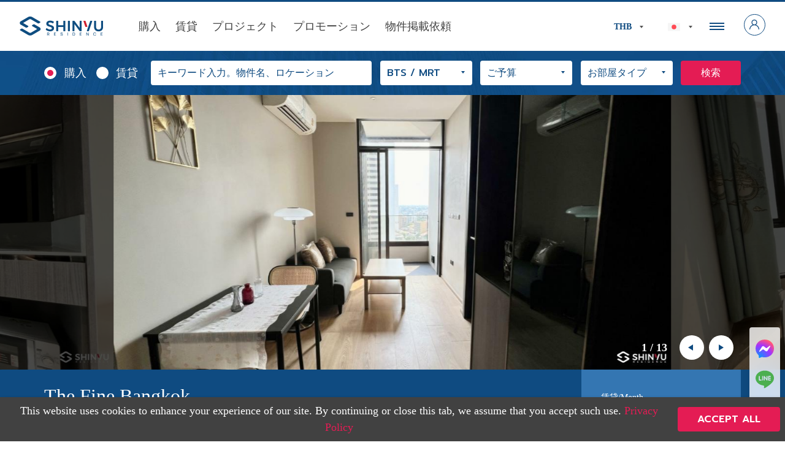

--- FILE ---
content_type: text/html; charset=UTF-8
request_url: https://shinyu-residence.com/ja/unit/the-fine-bangkok-3/
body_size: 43792
content:
<!DOCTYPE html><html lang="ja" class="pc"><head> <meta charset="UTF-8"> <meta name="viewport" content="width=device-width, initial-scale=1"> <link rel="profile" href="https://gmpg.org/xfn/11"> <meta name="theme-color" id="theme-color" content="#0f4b81"> <meta name="mobile-web-app-capable" content="yes"> <meta name="apple-mobile-web-app-capable" content="yes"> <meta name="msapplication-TileColor" content="#0f4b81"> <meta name="facebook-domain-verification" content="91sxs41r5xencus793r9fwhkc5k2qc"/> <meta name='robots' content='index, follow, max-image-preview:large, max-snippet:-1, max-video-preview:-1'/><link rel="alternate" href="https://shinyu-residence.com/en/unit/the-fine-bangkok-3/" hreflang="en"/><link rel="alternate" href="https://shinyu-residence.com/unit/the-fine-bangkok-3/" hreflang="th"/><link rel="alternate" href="https://shinyu-residence.com/ja/unit/the-fine-bangkok-3/" hreflang="ja"/>  <title>The Fine Bangkok - Shinyu Residence บริษัทเอเจ้นท์คอนโดสัญชาติไทย-ญี่ปุ่น</title> <link rel="canonical" href="https://shinyu-residence.com/ja/unit/the-fine-bangkok-3/"/> <meta property="og:locale" content="ja_JP"/> <meta property="og:locale:alternate" content="en_US"/> <meta property="og:locale:alternate" content="th_TH"/> <meta property="og:type" content="article"/> <meta property="og:title" content="The Fine Bangkok - Shinyu Residence บริษัทเอเจ้นท์คอนโดสัญชาติไทย-ญี่ปุ่น"/> <meta property="og:description" content="【賃貸募集】The Fine Bangkok、37平米、1LDK、18階、見晴らし良好 #ST2400027 プロジェクトの詳細 The Fine Bangkok Thonglor-Ekkamai は ..."/> <meta property="og:url" content="https://shinyu-residence.com/ja/unit/the-fine-bangkok-3/"/> <meta property="og:site_name" content="Shinyu Residence บริษัทเอเจ้นท์คอนโดสัญชาติไทย-ญี่ปุ่น"/> <meta property="article:publisher" content="https://www.facebook.com/Shinyu-Real-Estate-Official-100529669046345"/> <meta property="article:modified_time" content="2024-03-06T08:53:58+00:00"/> <meta property="og:image" content="https://shinyu-residence.com/wp-content/uploads/2024/02/IMG_5406.jpg"/> <meta property="og:image:width" content="4032"/> <meta property="og:image:height" content="2268"/> <meta property="og:image:type" content="image/jpeg"/> <meta name="twitter:card" content="summary_large_image"/> <script type="application/ld+json" class="yoast-schema-graph">{"@context":"https://schema.org","@graph":[{"@type":"WebPage","@id":"https://shinyu-residence.com/ja/unit/the-fine-bangkok-3/","url":"https://shinyu-residence.com/ja/unit/the-fine-bangkok-3/","name":"The Fine Bangkok - Shinyu Residence บริษัทเอเจ้นท์คอนโดสัญชาติไทย-ญี่ปุ่น","isPartOf":{"@id":"https://shinyu-residence.com/ja/#website"},"primaryImageOfPage":{"@id":"https://shinyu-residence.com/ja/unit/the-fine-bangkok-3/#primaryimage"},"image":{"@id":"https://shinyu-residence.com/ja/unit/the-fine-bangkok-3/#primaryimage"},"thumbnailUrl":"https://shinyu-residence.com/wp-content/uploads/2024/02/IMG_5406.jpg","datePublished":"2024-02-03T09:03:13+00:00","dateModified":"2024-03-06T08:53:58+00:00","breadcrumb":{"@id":"https://shinyu-residence.com/ja/unit/the-fine-bangkok-3/#breadcrumb"},"inLanguage":"ja","potentialAction":[{"@type":"ReadAction","target":["https://shinyu-residence.com/ja/unit/the-fine-bangkok-3/"]}]},{"@type":"ImageObject","inLanguage":"ja","@id":"https://shinyu-residence.com/ja/unit/the-fine-bangkok-3/#primaryimage","url":"https://shinyu-residence.com/wp-content/uploads/2024/02/IMG_5406.jpg","contentUrl":"https://shinyu-residence.com/wp-content/uploads/2024/02/IMG_5406.jpg","width":4032,"height":2268},{"@type":"BreadcrumbList","@id":"https://shinyu-residence.com/ja/unit/the-fine-bangkok-3/#breadcrumb","itemListElement":[{"@type":"ListItem","position":1,"name":"Home","item":"https://shinyu-residence.com/ja/"},{"@type":"ListItem","position":2,"name":"ยูนิต","item":"https://shinyu-residence.com/ja/unit/"},{"@type":"ListItem","position":3,"name":"The Fine Bangkok --- #ST2400027"}]},{"@type":"WebSite","@id":"https://shinyu-residence.com/ja/#website","url":"https://shinyu-residence.com/ja/","name":"Shinyu Residence บริษัทเอเจ้นท์คอนโดสัญชาติไทย-ญี่ปุ่น","description":"บริษัทตัวแทน/นายหน้าอสังหาริมทรัพย์ระดับสากล ซื้อ-ขาย-เช่า-ลงทุน คอนโดและอสังหาริมทรัพย์","potentialAction":[{"@type":"SearchAction","target":{"@type":"EntryPoint","urlTemplate":"https://shinyu-residence.com/ja/?s={search_term_string}"},"query-input":"required name=search_term_string"}],"inLanguage":"ja"}]}</script> <script type="text/javascript">window._wpemojiSettings = {"baseUrl":"https:\/\/s.w.org\/images\/core\/emoji\/14.0.0\/72x72\/","ext":".png","svgUrl":"https:\/\/s.w.org\/images\/core\/emoji\/14.0.0\/svg\/","svgExt":".svg","source":{"concatemoji":"https:\/\/shinyu-residence.com\/wp-includes\/js\/wp-emoji-release.min.js?ver=6.2.4"}};/*! This file is auto-generated */!function(e,a,t){var n,r,o,i=a.createElement("canvas"),p=i.getContext&&i.getContext("2d");function s(e,t){p.clearRect(0,0,i.width,i.height),p.fillText(e,0,0);e=i.toDataURL();return p.clearRect(0,0,i.width,i.height),p.fillText(t,0,0),e===i.toDataURL()}function c(e){var t=a.createElement("script");t.src=e,t.defer=t.type="text/javascript",a.getElementsByTagName("head")[0].appendChild(t)}for(o=Array("flag","emoji"),t.supports={everything:!0,everythingExceptFlag:!0},r=0;r<o.length;r++)t.supports[o[r]]=function(e){if(p&&p.fillText)switch(p.textBaseline="top",p.font="600 32px Arial",e){case"flag":return s("\ud83c\udff3\ufe0f\u200d\u26a7\ufe0f","\ud83c\udff3\ufe0f\u200b\u26a7\ufe0f")?!1:!s("\ud83c\uddfa\ud83c\uddf3","\ud83c\uddfa\u200b\ud83c\uddf3")&&!s("\ud83c\udff4\udb40\udc67\udb40\udc62\udb40\udc65\udb40\udc6e\udb40\udc67\udb40\udc7f","\ud83c\udff4\u200b\udb40\udc67\u200b\udb40\udc62\u200b\udb40\udc65\u200b\udb40\udc6e\u200b\udb40\udc67\u200b\udb40\udc7f");case"emoji":return!s("\ud83e\udef1\ud83c\udffb\u200d\ud83e\udef2\ud83c\udfff","\ud83e\udef1\ud83c\udffb\u200b\ud83e\udef2\ud83c\udfff")}return!1}(o[r]),t.supports.everything=t.supports.everything&&t.supports[o[r]],"flag"!==o[r]&&(t.supports.everythingExceptFlag=t.supports.everythingExceptFlag&&t.supports[o[r]]);t.supports.everythingExceptFlag=t.supports.everythingExceptFlag&&!t.supports.flag,t.DOMReady=!1,t.readyCallback=function(){t.DOMReady=!0},t.supports.everything||(n=function(){t.readyCallback()},a.addEventListener?(a.addEventListener("DOMContentLoaded",n,!1),e.addEventListener("load",n,!1)):(e.attachEvent("onload",n),a.attachEvent("onreadystatechange",function(){"complete"===a.readyState&&t.readyCallback()})),(e=t.source||{}).concatemoji?c(e.concatemoji):e.wpemoji&&e.twemoji&&(c(e.twemoji),c(e.wpemoji)))}(window,document,window._wpemojiSettings);</script><style type="text/css">img.wp-smiley,img.emoji { display: inline !important; border: none !important; box-shadow: none !important; height: 1em !important; width: 1em !important; margin: 0 0.07em !important; vertical-align: -0.1em !important; background: none !important; padding: 0 !important;}</style> <link rel='stylesheet' id='wc-blocks-vendors-style-css' href='https://shinyu-residence.com/wp-content/plugins/woocommerce/packages/woocommerce-blocks/build/wc-blocks-vendors-style.css?ver=10.0.6' type='text/css' media='all'/><link rel='stylesheet' id='wc-blocks-style-css' href='https://shinyu-residence.com/wp-content/plugins/woocommerce/packages/woocommerce-blocks/build/wc-blocks-style.css?ver=10.0.6' type='text/css' media='all'/><link rel='stylesheet' id='classic-theme-styles-css' href='https://shinyu-residence.com/wp-includes/css/classic-themes.min.css?ver=6.2.4' type='text/css' media='all'/><style id='global-styles-inline-css' type='text/css'>body{--wp--preset--color--black: #000000;--wp--preset--color--cyan-bluish-gray: #abb8c3;--wp--preset--color--white: #ffffff;--wp--preset--color--pale-pink: #f78da7;--wp--preset--color--vivid-red: #cf2e2e;--wp--preset--color--luminous-vivid-orange: #ff6900;--wp--preset--color--luminous-vivid-amber: #fcb900;--wp--preset--color--light-green-cyan: #7bdcb5;--wp--preset--color--vivid-green-cyan: #00d084;--wp--preset--color--pale-cyan-blue: #8ed1fc;--wp--preset--color--vivid-cyan-blue: #0693e3;--wp--preset--color--vivid-purple: #9b51e0;--wp--preset--gradient--vivid-cyan-blue-to-vivid-purple: linear-gradient(135deg,rgba(6,147,227,1) 0%,rgb(155,81,224) 100%);--wp--preset--gradient--light-green-cyan-to-vivid-green-cyan: linear-gradient(135deg,rgb(122,220,180) 0%,rgb(0,208,130) 100%);--wp--preset--gradient--luminous-vivid-amber-to-luminous-vivid-orange: linear-gradient(135deg,rgba(252,185,0,1) 0%,rgba(255,105,0,1) 100%);--wp--preset--gradient--luminous-vivid-orange-to-vivid-red: linear-gradient(135deg,rgba(255,105,0,1) 0%,rgb(207,46,46) 100%);--wp--preset--gradient--very-light-gray-to-cyan-bluish-gray: linear-gradient(135deg,rgb(238,238,238) 0%,rgb(169,184,195) 100%);--wp--preset--gradient--cool-to-warm-spectrum: linear-gradient(135deg,rgb(74,234,220) 0%,rgb(151,120,209) 20%,rgb(207,42,186) 40%,rgb(238,44,130) 60%,rgb(251,105,98) 80%,rgb(254,248,76) 100%);--wp--preset--gradient--blush-light-purple: linear-gradient(135deg,rgb(255,206,236) 0%,rgb(152,150,240) 100%);--wp--preset--gradient--blush-bordeaux: linear-gradient(135deg,rgb(254,205,165) 0%,rgb(254,45,45) 50%,rgb(107,0,62) 100%);--wp--preset--gradient--luminous-dusk: linear-gradient(135deg,rgb(255,203,112) 0%,rgb(199,81,192) 50%,rgb(65,88,208) 100%);--wp--preset--gradient--pale-ocean: linear-gradient(135deg,rgb(255,245,203) 0%,rgb(182,227,212) 50%,rgb(51,167,181) 100%);--wp--preset--gradient--electric-grass: linear-gradient(135deg,rgb(202,248,128) 0%,rgb(113,206,126) 100%);--wp--preset--gradient--midnight: linear-gradient(135deg,rgb(2,3,129) 0%,rgb(40,116,252) 100%);--wp--preset--duotone--dark-grayscale: url('#wp-duotone-dark-grayscale');--wp--preset--duotone--grayscale: url('#wp-duotone-grayscale');--wp--preset--duotone--purple-yellow: url('#wp-duotone-purple-yellow');--wp--preset--duotone--blue-red: url('#wp-duotone-blue-red');--wp--preset--duotone--midnight: url('#wp-duotone-midnight');--wp--preset--duotone--magenta-yellow: url('#wp-duotone-magenta-yellow');--wp--preset--duotone--purple-green: url('#wp-duotone-purple-green');--wp--preset--duotone--blue-orange: url('#wp-duotone-blue-orange');--wp--preset--font-size--small: 13px;--wp--preset--font-size--medium: 20px;--wp--preset--font-size--large: 36px;--wp--preset--font-size--x-large: 42px;--wp--preset--spacing--20: 0.44rem;--wp--preset--spacing--30: 0.67rem;--wp--preset--spacing--40: 1rem;--wp--preset--spacing--50: 1.5rem;--wp--preset--spacing--60: 2.25rem;--wp--preset--spacing--70: 3.38rem;--wp--preset--spacing--80: 5.06rem;--wp--preset--shadow--natural: 6px 6px 9px rgba(0, 0, 0, 0.2);--wp--preset--shadow--deep: 12px 12px 50px rgba(0, 0, 0, 0.4);--wp--preset--shadow--sharp: 6px 6px 0px rgba(0, 0, 0, 0.2);--wp--preset--shadow--outlined: 6px 6px 0px -3px rgba(255, 255, 255, 1), 6px 6px rgba(0, 0, 0, 1);--wp--preset--shadow--crisp: 6px 6px 0px rgba(0, 0, 0, 1);}:where(.is-layout-flex){gap: 0.5em;}body .is-layout-flow > .alignleft{float: left;margin-inline-start: 0;margin-inline-end: 2em;}body .is-layout-flow > .alignright{float: right;margin-inline-start: 2em;margin-inline-end: 0;}body .is-layout-flow > .aligncenter{margin-left: auto !important;margin-right: auto !important;}body .is-layout-constrained > .alignleft{float: left;margin-inline-start: 0;margin-inline-end: 2em;}body .is-layout-constrained > .alignright{float: right;margin-inline-start: 2em;margin-inline-end: 0;}body .is-layout-constrained > .aligncenter{margin-left: auto !important;margin-right: auto !important;}body .is-layout-constrained > :where(:not(.alignleft):not(.alignright):not(.alignfull)){max-width: var(--wp--style--global--content-size);margin-left: auto !important;margin-right: auto !important;}body .is-layout-constrained > .alignwide{max-width: var(--wp--style--global--wide-size);}body .is-layout-flex{display: flex;}body .is-layout-flex{flex-wrap: wrap;align-items: center;}body .is-layout-flex > *{margin: 0;}:where(.wp-block-columns.is-layout-flex){gap: 2em;}.has-black-color{color: var(--wp--preset--color--black) !important;}.has-cyan-bluish-gray-color{color: var(--wp--preset--color--cyan-bluish-gray) !important;}.has-white-color{color: var(--wp--preset--color--white) !important;}.has-pale-pink-color{color: var(--wp--preset--color--pale-pink) !important;}.has-vivid-red-color{color: var(--wp--preset--color--vivid-red) !important;}.has-luminous-vivid-orange-color{color: var(--wp--preset--color--luminous-vivid-orange) !important;}.has-luminous-vivid-amber-color{color: var(--wp--preset--color--luminous-vivid-amber) !important;}.has-light-green-cyan-color{color: var(--wp--preset--color--light-green-cyan) !important;}.has-vivid-green-cyan-color{color: var(--wp--preset--color--vivid-green-cyan) !important;}.has-pale-cyan-blue-color{color: var(--wp--preset--color--pale-cyan-blue) !important;}.has-vivid-cyan-blue-color{color: var(--wp--preset--color--vivid-cyan-blue) !important;}.has-vivid-purple-color{color: var(--wp--preset--color--vivid-purple) !important;}.has-black-background-color{background-color: var(--wp--preset--color--black) !important;}.has-cyan-bluish-gray-background-color{background-color: var(--wp--preset--color--cyan-bluish-gray) !important;}.has-white-background-color{background-color: var(--wp--preset--color--white) !important;}.has-pale-pink-background-color{background-color: var(--wp--preset--color--pale-pink) !important;}.has-vivid-red-background-color{background-color: var(--wp--preset--color--vivid-red) !important;}.has-luminous-vivid-orange-background-color{background-color: var(--wp--preset--color--luminous-vivid-orange) !important;}.has-luminous-vivid-amber-background-color{background-color: var(--wp--preset--color--luminous-vivid-amber) !important;}.has-light-green-cyan-background-color{background-color: var(--wp--preset--color--light-green-cyan) !important;}.has-vivid-green-cyan-background-color{background-color: var(--wp--preset--color--vivid-green-cyan) !important;}.has-pale-cyan-blue-background-color{background-color: var(--wp--preset--color--pale-cyan-blue) !important;}.has-vivid-cyan-blue-background-color{background-color: var(--wp--preset--color--vivid-cyan-blue) !important;}.has-vivid-purple-background-color{background-color: var(--wp--preset--color--vivid-purple) !important;}.has-black-border-color{border-color: var(--wp--preset--color--black) !important;}.has-cyan-bluish-gray-border-color{border-color: var(--wp--preset--color--cyan-bluish-gray) !important;}.has-white-border-color{border-color: var(--wp--preset--color--white) !important;}.has-pale-pink-border-color{border-color: var(--wp--preset--color--pale-pink) !important;}.has-vivid-red-border-color{border-color: var(--wp--preset--color--vivid-red) !important;}.has-luminous-vivid-orange-border-color{border-color: var(--wp--preset--color--luminous-vivid-orange) !important;}.has-luminous-vivid-amber-border-color{border-color: var(--wp--preset--color--luminous-vivid-amber) !important;}.has-light-green-cyan-border-color{border-color: var(--wp--preset--color--light-green-cyan) !important;}.has-vivid-green-cyan-border-color{border-color: var(--wp--preset--color--vivid-green-cyan) !important;}.has-pale-cyan-blue-border-color{border-color: var(--wp--preset--color--pale-cyan-blue) !important;}.has-vivid-cyan-blue-border-color{border-color: var(--wp--preset--color--vivid-cyan-blue) !important;}.has-vivid-purple-border-color{border-color: var(--wp--preset--color--vivid-purple) !important;}.has-vivid-cyan-blue-to-vivid-purple-gradient-background{background: var(--wp--preset--gradient--vivid-cyan-blue-to-vivid-purple) !important;}.has-light-green-cyan-to-vivid-green-cyan-gradient-background{background: var(--wp--preset--gradient--light-green-cyan-to-vivid-green-cyan) !important;}.has-luminous-vivid-amber-to-luminous-vivid-orange-gradient-background{background: var(--wp--preset--gradient--luminous-vivid-amber-to-luminous-vivid-orange) !important;}.has-luminous-vivid-orange-to-vivid-red-gradient-background{background: var(--wp--preset--gradient--luminous-vivid-orange-to-vivid-red) !important;}.has-very-light-gray-to-cyan-bluish-gray-gradient-background{background: var(--wp--preset--gradient--very-light-gray-to-cyan-bluish-gray) !important;}.has-cool-to-warm-spectrum-gradient-background{background: var(--wp--preset--gradient--cool-to-warm-spectrum) !important;}.has-blush-light-purple-gradient-background{background: var(--wp--preset--gradient--blush-light-purple) !important;}.has-blush-bordeaux-gradient-background{background: var(--wp--preset--gradient--blush-bordeaux) !important;}.has-luminous-dusk-gradient-background{background: var(--wp--preset--gradient--luminous-dusk) !important;}.has-pale-ocean-gradient-background{background: var(--wp--preset--gradient--pale-ocean) !important;}.has-electric-grass-gradient-background{background: var(--wp--preset--gradient--electric-grass) !important;}.has-midnight-gradient-background{background: var(--wp--preset--gradient--midnight) !important;}.has-small-font-size{font-size: var(--wp--preset--font-size--small) !important;}.has-medium-font-size{font-size: var(--wp--preset--font-size--medium) !important;}.has-large-font-size{font-size: var(--wp--preset--font-size--large) !important;}.has-x-large-font-size{font-size: var(--wp--preset--font-size--x-large) !important;}.wp-block-navigation a:where(:not(.wp-element-button)){color: inherit;}:where(.wp-block-columns.is-layout-flex){gap: 2em;}.wp-block-pullquote{font-size: 1.5em;line-height: 1.6;}</style><link rel='stylesheet' id='pb_animate-css' href='https://shinyu-residence.com/wp-content/plugins/ays-popup-box/public/css/animate.css?ver=3.6.4' type='text/css' media='all'/><link rel='stylesheet' id='contact-form-7-css' href='https://shinyu-residence.com/wp-content/plugins/contact-form-7/includes/css/styles.css?ver=5.7.7' type='text/css' media='all'/><link rel='stylesheet' id='table-addons-for-elementor-css' href='https://shinyu-residence.com/wp-content/plugins/table-addons-for-elementor/public/css/table-addons-for-elementor-public.css?ver=1.4.0' type='text/css' media='all'/><style id='woocommerce-inline-inline-css' type='text/css'>.woocommerce form .form-row .required { visibility: visible; }</style><link rel='stylesheet' id='shyinu-addons-plugin-css' href='https://shinyu-residence.com/wp-content/plugins/shinyu-addons/includes/assets/global/global.css?ver=1.0' type='text/css' media='all'/><link rel='stylesheet' id='syrs-css' href='https://shinyu-residence.com/wp-content/themes/shinyu/build/front.fe32beec.css?ver=0.2.8' type='text/css' media='all'/><style id='syrs-inline-css' type='text/css'>.page-header,.search-header{background-image:url(https://shinyu-residence.com/wp-content/uploads/2021/01/page-header-bg.jpg)}.page-template-template-academy .page-header{background-image:url(https://shinyu-residence.com/wp-content/uploads/2021/04/header-bg-academy.jpg)}.post-type-archive-job .page-header{background-image:url(https://shinyu-residence.com/wp-content/uploads/2021/11/job-bg.jpg)}.service-background{background-image:url(https://shinyu-residence.com/wp-content/uploads/2021/01/service-bg.jpg)}.search-box,.search-bar{background-image:url(https://shinyu-residence.com/wp-content/uploads/2021/01/search-bg.jpg)}.fullscreen-navigation,.about-history{background-image:url(https://shinyu-residence.com/wp-content/uploads/2021/01/menu-bg.jpg)}.unit-registration{background-image:url(https://shinyu-residence.com/wp-content/uploads/2021/01/registration-bg.jpg)}.shinyu-channel{background-image:url(https://shinyu-residence.com/wp-content/uploads/2021/01/shinyu-channel-bg.jpg)}.academy-gallery{background-image:url(https://shinyu-residence.com/wp-content/uploads/2021/07/gallery-bg.jpg)}.page-template-template-about .page-header{background-image:url(https://shinyu-residence.com/wp-content/uploads/2022/07/about-header-bg.jpg)}.about-overview{background-image:url(https://shinyu-residence.com/wp-content/uploads/2022/07/about-overview-bg.jpg)}.about-award{background-image:url(https://shinyu-residence.com/wp-content/uploads/2022/07/about-award-bg.jpg)}.about-works{background-image:url(https://shinyu-residence.com/wp-content/uploads/2022/07/about-work-bg.jpg)}.about-team{background-image:url(https://shinyu-residence.com/wp-content/uploads/2022/07/about-team-bg.jpg)}.about-shinyu-value{background-image:url(https://shinyu-residence.com/wp-content/uploads/2022/07/about-shinyu-value-bg.jpg)}</style><script type='text/javascript' src='https://shinyu-residence.com/wp-includes/js/jquery/jquery.min.js?ver=3.6.4' id='jquery-core-js'></script><script type='text/javascript' src='https://shinyu-residence.com/wp-includes/js/jquery/jquery-migrate.min.js?ver=3.4.0' id='jquery-migrate-js'></script><script type='text/javascript' id='ays-pb-js-extra'>/* <![CDATA[ */var pbLocalizeObj = {"seconds":"seconds","thisWillClose":"This will close in","icons":{"close_icon":"<svg class=\"ays_pb_material_close_icon\" xmlns=\"https:\/\/www.w3.org\/2000\/svg\" height=\"36px\" viewBox=\"0 0 24 24\" width=\"36px\" fill=\"#000000\" alt=\"Pop-up Close\"><path d=\"M0 0h24v24H0z\" fill=\"none\"\/><path d=\"M19 6.41L17.59 5 12 10.59 6.41 5 5 6.41 10.59 12 5 17.59 6.41 19 12 13.41 17.59 19 19 17.59 13.41 12z\"\/><\/svg>","close_circle_icon":"<svg class=\"ays_pb_material_close_circle_icon\" xmlns=\"https:\/\/www.w3.org\/2000\/svg\" height=\"24\" viewBox=\"0 0 24 24\" width=\"36\" alt=\"Pop-up Close\"><path d=\"M0 0h24v24H0z\" fill=\"none\"\/><path d=\"M12 2C6.47 2 2 6.47 2 12s4.47 10 10 10 10-4.47 10-10S17.53 2 12 2zm5 13.59L15.59 17 12 13.41 8.41 17 7 15.59 10.59 12 7 8.41 8.41 7 12 10.59 15.59 7 17 8.41 13.41 12 17 15.59z\"\/><\/svg>","volume_up_icon":"<svg class=\"ays_pb_fa_volume\" xmlns=\"https:\/\/www.w3.org\/2000\/svg\" height=\"24\" viewBox=\"0 0 24 24\" width=\"36\"><path d=\"M0 0h24v24H0z\" fill=\"none\"\/><path d=\"M3 9v6h4l5 5V4L7 9H3zm13.5 3c0-1.77-1.02-3.29-2.5-4.03v8.05c1.48-.73 2.5-2.25 2.5-4.02zM14 3.23v2.06c2.89.86 5 3.54 5 6.71s-2.11 5.85-5 6.71v2.06c4.01-.91 7-4.49 7-8.77s-2.99-7.86-7-8.77z\"\/><\/svg>","volume_mute_icon":"<svg xmlns=\"https:\/\/www.w3.org\/2000\/svg\" height=\"24\" viewBox=\"0 0 24 24\" width=\"24\"><path d=\"M0 0h24v24H0z\" fill=\"none\"\/><path d=\"M7 9v6h4l5 5V4l-5 5H7z\"\/><\/svg>"}};/* ]]> */</script><script type='text/javascript' src='https://shinyu-residence.com/wp-content/plugins/ays-popup-box/public/js/ays-pb-public.js?ver=3.6.4' id='ays-pb-js'></script><link rel="https://api.w.org/" href="https://shinyu-residence.com/api/"/><link rel="EditURI" type="application/rsd+xml" title="RSD" href="https://shinyu-residence.com/xmlrpc.php?rsd"/><link rel="wlwmanifest" type="application/wlwmanifest+xml" href="https://shinyu-residence.com/wp-includes/wlwmanifest.xml"/><meta name="generator" content="WordPress 6.2.4"/><meta name="generator" content="WooCommerce 7.7.2"/><link rel='shortlink' href='https://shinyu-residence.com/?p=125540'/><link rel="alternate" type="application/json+oembed" href="https://shinyu-residence.com/api/oembed/1.0/embed?url=https%3A%2F%2Fshinyu-residence.com%2Fja%2Funit%2Fthe-fine-bangkok-3%2F"/><link rel="alternate" type="text/xml+oembed" href="https://shinyu-residence.com/api/oembed/1.0/embed?url=https%3A%2F%2Fshinyu-residence.com%2Fja%2Funit%2Fthe-fine-bangkok-3%2F&#038;format=xml"/> <noscript><style>.woocommerce-product-gallery{ opacity: 1 !important; }</style></noscript> <meta name="generator" content="Elementor 3.13.4; features: e_dom_optimization, e_optimized_assets_loading, e_optimized_css_loading, a11y_improvements, additional_custom_breakpoints; settings: css_print_method-external, google_font-enabled, font_display-swap"><link rel="icon" href="https://shinyu-residence.com/wp-content/uploads/2021/01/favicon-150x150.png" sizes="32x32"/><link rel="icon" href="https://shinyu-residence.com/wp-content/uploads/2021/01/favicon-300x300.png" sizes="192x192"/><link rel="apple-touch-icon" href="https://shinyu-residence.com/wp-content/uploads/2021/01/favicon-300x300.png"/><meta name="msapplication-TileImage" content="https://shinyu-residence.com/wp-content/uploads/2021/01/favicon-300x300.png"/> <style type="text/css" id="wp-custom-css"> .unit-special-app .filter ul li:last-child { display:none!important; }.wp-block-gallery.has-nested-images figure.wp-block-image img { max-width:100px!important; }.slideshow-description { display:none; }.wpcf7-submit { background:#0f4b81; padding:10px; border:none; color:#fff; border-radius:5px;}.wp-block-kadence-advancedgallery ul li { list-style:none!important; }.little-round { border-radius:10px; }.wpcf7-text, .wpcf7-textarea { border:none; border-radius:5px; padding:5px;}.wp-block-column { width:100%; }.s-container { padding:10%;}.timeline-box-new h2 { padding:0!important; }.light-line-under { opacity:.5; height:0px; }.timeline-box-new .wp-block-columns { margin-bottom:0!important; }.page-template-default .main-content ul li { list-style:inside; }.main-content .unit-for li { list-style:none!important; }.page-template-default p { padding:10px 0; }.page-template-default .breadcrumb { display:none;}.timeline-box-new hr { height:0!important; opacity:.4!important;}.padding-a-bit { padding:10px; }.show-on-mobile { display:none;}.certificate-small img { border-left:30px solid #fff; border-right:30px solid #fff;}.profile-card figcaption { background:#fff; padding:15px 10px; margin-top:-5px!important; color:#555;}@media only screen and (max-width: 600px) { .sub-logo { padding:0 20%; } .gap-zero { grid-gap:10px!important; margin-bottom:10px!important; } .reward-small { padding:0 30%; } .reduce-margin { margin-bottom:-40px!important; } .show-on-mobile { display:inline-block!important;} .hide-on-mobile { display:none; } .timeline-box-new hr { display:none!important; } .wp-block-cover.alignfull { margin-left:-20px; margin-right:-20px; } .timeline-box-new .mobile-card p { color:#4a4a4a!important; padding:0px 15px!important; border-bottom:none!important;} .timeline-box-new .mobile-card h2 { color:#0f4b81!important; text-align:left!important; font-size:23px!important; padding:0px 15px!important; margin-bottom:-30px!important; } .timeline-box-new .mobile-card { background:#fff!important; border-radius:10px; margin-bottom:10px!important; } }.page-template-default main h1, .page-template-default main h2,.page-template-default main h3,.page-template-default main h4{ padding:5px 0; color:#19499c; font-weight:bold;}.page-template-default main h1 { font-size:1.8rem; font-weight:bold;}.page-template-default main h2 { font-size:1.5rem; font-weight:bold;}.page-template-default main h3 { font-size:1.4rem; font-weight:bold;}.page-template-default main h4 { font-size:1.2rem; font-weight:bold;}.page-template-default main h5 { font-size:1rem; font-weight:bold;}.page-template-default main strong { color:inherit!important;}/* Gutenberg */ .wp-block-archives-dropdown label { display:block}.wp-block-avatar { box-sizing:border-box}.wp-block-avatar.aligncenter { text-align:center}.wp-block-audio { box-sizing:border-box}.wp-block-audio figcaption { margin-top: .5em; margin-bottom:1em}.wp-block-audio audio { width: 100%; min-width:300px}.wp-block-button__link { cursor: pointer; display: inline-block; text-align: center; word-break: break-word; box-sizing:border-box}.wp-block-button__link.aligncenter { text-align:center}.wp-block-button__link.alignright { text-align:right}:where(.wp-block-button__link) { box-shadow: none; text-decoration: none; border-radius: 9999px; padding:calc(.667em + 2px) calc(1.333em + 2px)}.wp-block-button[style * =text-decoration] .wp-block-button__link { text-decoration:inherit}.wp-block-buttons > .wp-block-button.has-custom-width { max-width:none}.wp-block-buttons > .wp-block-button.has-custom-width .wp-block-button__link { width:100%}.wp-block-buttons > .wp-block-button.has-custom-font-size .wp-block-button__link { font-size:inherit}.wp-block-buttons > .wp-block-button.wp-block-button__width-25 { width:calc(25% - var(--wp--style--block-gap, .5em) * 0.75)}.wp-block-buttons > .wp-block-button.wp-block-button__width-50 { width:calc(50% - var(--wp--style--block-gap, .5em) * 0.5)}.wp-block-buttons > .wp-block-button.wp-block-button__width-75 { width:calc(75% - var(--wp--style--block-gap, .5em) * 0.25)}.wp-block-buttons > .wp-block-button.wp-block-button__width-100 { width: 100%; flex-basis:100%}.wp-block-buttons.is-vertical > .wp-block-button.wp-block-button__width-25 { width:25%}.wp-block-buttons.is-vertical > .wp-block-button.wp-block-button__width-50 { width:50%}.wp-block-buttons.is-vertical > .wp-block-button.wp-block-button__width-75 { width:75%}.wp-block-button.is-style-squared, .wp-block-button__link.wp-block-button.is-style-squared { border-radius:0}.wp-block-button.no-border-radius, .wp-block-button__link.no-border-radius { border-radius:0 !important}.wp-block-button.is-style-outline > .wp-block-button__link, .wp-block-button .wp-block-button__link.is-style-outline { border: 2px solid; padding:.667em 1.333em}.wp-block-button.is-style-outline > .wp-block-button__link:not(.has-text-color), .wp-block-button .wp-block-button__link.is-style-outline:not(.has-text-color) { color:currentColor}.wp-block-button.is-style-outline > .wp-block-button__link:not(.has-background), .wp-block-button .wp-block-button__link.is-style-outline:not(.has-background) { background-color: transparent; background-image:none}.wp-block-buttons.is-vertical { flex-direction:column}.wp-block-buttons.is-vertical > .wp-block-button:last-child { margin-bottom:0}.wp-block-buttons > .wp-block-button { display: inline-block; margin:0}.wp-block-buttons.is-content-justification-left { justify-content:flex-start}.wp-block-buttons.is-content-justification-left.is-vertical { align-items:flex-start}.wp-block-buttons.is-content-justification-center { justify-content:center}.wp-block-buttons.is-content-justification-center.is-vertical { align-items:center}.wp-block-buttons.is-content-justification-right { justify-content:flex-end}.wp-block-buttons.is-content-justification-right.is-vertical { align-items:flex-end}.wp-block-buttons.is-content-justification-space-between { justify-content:space-between}.wp-block-buttons.aligncenter { text-align:center}.wp-block-buttons:not(.is-content-justification-space-between, .is-content-justification-right, .is-content-justification-left, .is-content-justification-center) .wp-block-button.aligncenter { margin-left: auto; margin-right: auto; width:100%}.wp-block-buttons[style * =text-decoration] .wp-block-button, .wp-block-buttons[style * =text-decoration] .wp-block-button__link { text-decoration:inherit}.wp-block-buttons.has-custom-font-size .wp-block-button__link { font-size:inherit}.wp-block-button.aligncenter, .wp-block-calendar { text-align:center}.wp-block-calendar tbody td, .wp-block-calendar th { padding: .25em; border:1px solid #ddd}.wp-block-calendar tfoot td { border:none}.wp-block-calendar table { width: 100%; border-collapse:collapse}.wp-block-calendar table th { font-weight: 400; background:#ddd}.wp-block-calendar a { text-decoration:underline}.wp-block-calendar table caption, .wp-block-calendar table tbody { color:#40464d}.wp-block-categories { box-sizing:border-box}.wp-block-categories.alignleft { margin-right:2em}.wp-block-categories.alignright { margin-left:2em}.wp-block-code { box-sizing:border-box}.wp-block-code code { display: block; font-family: inherit; overflow-wrap: break-word; white-space:pre-wrap}.wp-block-columns { display: flex; margin-bottom: 1.75em; box-sizing: border-box; flex-wrap: wrap !important; align-items:normal !important}@media (min-width: 782px) { .wp-block-columns { flex-wrap:nowrap !important }}.wp-block-columns.are-vertically-aligned-top { align-items:flex-start}.wp-block-columns.are-vertically-aligned-center { align-items:center}.wp-block-columns.are-vertically-aligned-bottom { align-items:flex-end}@media (max-width: 781px) { .wp-block-columns:not(.is-not-stacked-on-mobile) > .wp-block-column { flex-basis:100% !important }}@media (min-width: 782px) { .wp-block-columns:not(.is-not-stacked-on-mobile) > .wp-block-column { flex-basis: 0; flex-grow:1 } .wp-block-columns:not(.is-not-stacked-on-mobile) > .wp-block-column[style * =flex-basis] { flex-grow:0 }}.wp-block-columns.is-not-stacked-on-mobile { flex-wrap:nowrap !important}.wp-block-columns.is-not-stacked-on-mobile > .wp-block-column { flex-basis: 0; flex-grow:1}.wp-block-columns.is-not-stacked-on-mobile > .wp-block-column[style * =flex-basis] { flex-grow:0}:where(.wp-block-columns.has-background) { padding:1.25em 2.375em}.wp-block-column { flex-grow: 1; min-width: 0; word-break: break-word; overflow-wrap:break-word}.wp-block-column.is-vertically-aligned-top { align-self:flex-start}.wp-block-column.is-vertically-aligned-center { align-self:center}.wp-block-column.is-vertically-aligned-bottom { align-self:flex-end}.wp-block-column.is-vertically-aligned-bottom, .wp-block-column.is-vertically-aligned-center, .wp-block-column.is-vertically-aligned-top { width:100%}.wp-block-post-comments .alignleft { float:left}.wp-block-post-comments .alignright { float:right}.wp-block-post-comments .navigation:after { content: ""; display: table; clear:both}.wp-block-post-comments .commentlist { clear: both; list-style: none; margin: 0; padding:0}.wp-block-post-comments .commentlist .comment { min-height: 2.25em; padding-left:3.25em}.wp-block-post-comments .commentlist .comment p { font-size: 1em; line-height: 1.8; margin:1em 0}.wp-block-post-comments .commentlist .children { list-style: none; margin: 0; padding:0}.wp-block-post-comments .comment-author { line-height:1.5}.wp-block-post-comments .comment-author .avatar { border-radius: 1.5em; display: block; float: left; height: 2.5em; margin-top: .5em; margin-right: .75em; width:2.5em}.wp-block-post-comments .comment-author cite { font-style:normal}.wp-block-post-comments .comment-meta { font-size: .875em; line-height:1.5}.wp-block-post-comments .comment-meta b { font-weight:400}.wp-block-post-comments .comment-meta .comment-awaiting-moderation { margin-top: 1em; margin-bottom: 1em; display:block}.wp-block-post-comments .comment-body .commentmetadata { font-size:.875em}.wp-block-post-comments .comment-form-author label, .wp-block-post-comments .comment-form-comment label, .wp-block-post-comments .comment-form-email label, .wp-block-post-comments .comment-form-url label { display: block; margin-bottom:.25em}.wp-block-post-comments .comment-form input:not([type=submit]):not([type=checkbox]), .wp-block-post-comments .comment-form textarea { display: block; box-sizing: border-box; width:100%}.wp-block-post-comments .comment-form-cookies-consent { display: flex; gap:.25em}.wp-block-post-comments .comment-form-cookies-consent #wp-comment-cookies-consent { margin-top:.35em}.wp-block-post-comments .comment-reply-title { margin-bottom:0}.wp-block-post-comments .comment-reply-title :where(small) { font-size: var(--wp--preset--font-size--medium, smaller); margin-left:.5em}.wp-block-post-comments .reply { font-size: .875em; margin-bottom:1.4em}.wp-block-post-comments input:not([type=submit]), .wp-block-post-comments textarea { border: 1px solid #949494; font-size: 1em; font-family:inherit}.wp-block-post-comments input:not([type=submit]):not([type=checkbox]), .wp-block-post-comments textarea { padding:calc(.667em + 2px)}:where(.wp-block-post-comments input[type=submit]) { border:none}.wp-block-comments-pagination > .wp-block-comments-pagination-next, .wp-block-comments-pagination > .wp-block-comments-pagination-numbers, .wp-block-comments-pagination > .wp-block-comments-pagination-previous { margin-right: .5em; margin-bottom:.5em}.wp-block-comments-pagination > .wp-block-comments-pagination-next:last-child, .wp-block-comments-pagination > .wp-block-comments-pagination-numbers:last-child, .wp-block-comments-pagination > .wp-block-comments-pagination-previous:last-child { margin-right:0}.wp-block-comments-pagination .wp-block-comments-pagination-previous-arrow { margin-right: 1ch; display:inline-block}.wp-block-comments-pagination .wp-block-comments-pagination-previous-arrow:not(.is-arrow-chevron) { transform:scaleX(1)}.wp-block-comments-pagination .wp-block-comments-pagination-next-arrow { margin-left: 1ch; display:inline-block}.wp-block-comments-pagination .wp-block-comments-pagination-next-arrow:not(.is-arrow-chevron) { transform:scaleX(1)}.wp-block-comments-pagination.aligncenter { justify-content:center}.wp-block-comment-template { margin-bottom: 0; max-width: 100%; list-style: none; padding:0}.wp-block-comment-template li { clear:both}.wp-block-comment-template ol { margin-bottom: 0; max-width: 100%; list-style: none; padding-left:2rem}.wp-block-comment-template.alignleft { float:left}.wp-block-comment-template.aligncenter { margin-left: auto; margin-right: auto; width: -moz-fit-content; width:fit-content}.wp-block-comment-template.alignright { float:right}.wp-block-cover, .wp-block-cover-image { position: relative; background-position: 50%; min-height: 430px; display: flex; justify-content: center; align-items: center; padding: 1em; box-sizing:border-box}.wp-block-cover-image.has-background-dim:not([class * =-background-color]), .wp-block-cover-image .has-background-dim:not([class * =-background-color]), .wp-block-cover.has-background-dim:not([class * =-background-color]), .wp-block-cover .has-background-dim:not([class * =-background-color]) { background-color:#000}.wp-block-cover-image .has-background-dim.has-background-gradient, .wp-block-cover .has-background-dim.has-background-gradient { background-color:transparent}.wp-block-cover-image.has-background-dim:before, .wp-block-cover.has-background-dim:before { content: ""; background-color:inherit}.wp-block-cover-image.has-background-dim:not(.has-background-gradient):before, .wp-block-cover-image .wp-block-cover__background, .wp-block-cover-image .wp-block-cover__gradient-background, .wp-block-cover.has-background-dim:not(.has-background-gradient):before, .wp-block-cover .wp-block-cover__background, .wp-block-cover .wp-block-cover__gradient-background { position: absolute; top: 0; left: 0; bottom: 0; right: 0; z-index: 1; opacity:.5}.wp-block-cover-image.has-background-dim.has-background-dim-10 .wp-block-cover__background, .wp-block-cover-image.has-background-dim.has-background-dim-10 .wp-block-cover__gradient-background, .wp-block-cover-image.has-background-dim.has-background-dim-10:not(.has-background-gradient):before, .wp-block-cover.has-background-dim.has-background-dim-10 .wp-block-cover__background, .wp-block-cover.has-background-dim.has-background-dim-10 .wp-block-cover__gradient-background, .wp-block-cover.has-background-dim.has-background-dim-10:not(.has-background-gradient):before { opacity:.1}.wp-block-cover-image.has-background-dim.has-background-dim-20 .wp-block-cover__background, .wp-block-cover-image.has-background-dim.has-background-dim-20 .wp-block-cover__gradient-background, .wp-block-cover-image.has-background-dim.has-background-dim-20:not(.has-background-gradient):before, .wp-block-cover.has-background-dim.has-background-dim-20 .wp-block-cover__background, .wp-block-cover.has-background-dim.has-background-dim-20 .wp-block-cover__gradient-background, .wp-block-cover.has-background-dim.has-background-dim-20:not(.has-background-gradient):before { opacity:.2}.wp-block-cover-image.has-background-dim.has-background-dim-30 .wp-block-cover__background, .wp-block-cover-image.has-background-dim.has-background-dim-30 .wp-block-cover__gradient-background, .wp-block-cover-image.has-background-dim.has-background-dim-30:not(.has-background-gradient):before, .wp-block-cover.has-background-dim.has-background-dim-30 .wp-block-cover__background, .wp-block-cover.has-background-dim.has-background-dim-30 .wp-block-cover__gradient-background, .wp-block-cover.has-background-dim.has-background-dim-30:not(.has-background-gradient):before { opacity:.3}.wp-block-cover-image.has-background-dim.has-background-dim-40 .wp-block-cover__background, .wp-block-cover-image.has-background-dim.has-background-dim-40 .wp-block-cover__gradient-background, .wp-block-cover-image.has-background-dim.has-background-dim-40:not(.has-background-gradient):before, .wp-block-cover.has-background-dim.has-background-dim-40 .wp-block-cover__background, .wp-block-cover.has-background-dim.has-background-dim-40 .wp-block-cover__gradient-background, .wp-block-cover.has-background-dim.has-background-dim-40:not(.has-background-gradient):before { opacity:.4}.wp-block-cover-image.has-background-dim.has-background-dim-50 .wp-block-cover__background, .wp-block-cover-image.has-background-dim.has-background-dim-50 .wp-block-cover__gradient-background, .wp-block-cover-image.has-background-dim.has-background-dim-50:not(.has-background-gradient):before, .wp-block-cover.has-background-dim.has-background-dim-50 .wp-block-cover__background, .wp-block-cover.has-background-dim.has-background-dim-50 .wp-block-cover__gradient-background, .wp-block-cover.has-background-dim.has-background-dim-50:not(.has-background-gradient):before { opacity:.5}.wp-block-cover-image.has-background-dim.has-background-dim-60 .wp-block-cover__background, .wp-block-cover-image.has-background-dim.has-background-dim-60 .wp-block-cover__gradient-background, .wp-block-cover-image.has-background-dim.has-background-dim-60:not(.has-background-gradient):before, .wp-block-cover.has-background-dim.has-background-dim-60 .wp-block-cover__background, .wp-block-cover.has-background-dim.has-background-dim-60 .wp-block-cover__gradient-background, .wp-block-cover.has-background-dim.has-background-dim-60:not(.has-background-gradient):before { opacity:.6}.wp-block-cover-image.has-background-dim.has-background-dim-70 .wp-block-cover__background, .wp-block-cover-image.has-background-dim.has-background-dim-70 .wp-block-cover__gradient-background, .wp-block-cover-image.has-background-dim.has-background-dim-70:not(.has-background-gradient):before, .wp-block-cover.has-background-dim.has-background-dim-70 .wp-block-cover__background, .wp-block-cover.has-background-dim.has-background-dim-70 .wp-block-cover__gradient-background, .wp-block-cover.has-background-dim.has-background-dim-70:not(.has-background-gradient):before { opacity:.7}.wp-block-cover-image.has-background-dim.has-background-dim-80 .wp-block-cover__background, .wp-block-cover-image.has-background-dim.has-background-dim-80 .wp-block-cover__gradient-background, .wp-block-cover-image.has-background-dim.has-background-dim-80:not(.has-background-gradient):before, .wp-block-cover.has-background-dim.has-background-dim-80 .wp-block-cover__background, .wp-block-cover.has-background-dim.has-background-dim-80 .wp-block-cover__gradient-background, .wp-block-cover.has-background-dim.has-background-dim-80:not(.has-background-gradient):before { opacity:.8}.wp-block-cover-image.has-background-dim.has-background-dim-90 .wp-block-cover__background, .wp-block-cover-image.has-background-dim.has-background-dim-90 .wp-block-cover__gradient-background, .wp-block-cover-image.has-background-dim.has-background-dim-90:not(.has-background-gradient):before, .wp-block-cover.has-background-dim.has-background-dim-90 .wp-block-cover__background, .wp-block-cover.has-background-dim.has-background-dim-90 .wp-block-cover__gradient-background, .wp-block-cover.has-background-dim.has-background-dim-90:not(.has-background-gradient):before { opacity:.9}.wp-block-cover-image.has-background-dim.has-background-dim-100 .wp-block-cover__background, .wp-block-cover-image.has-background-dim.has-background-dim-100 .wp-block-cover__gradient-background, .wp-block-cover-image.has-background-dim.has-background-dim-100:not(.has-background-gradient):before, .wp-block-cover.has-background-dim.has-background-dim-100 .wp-block-cover__background, .wp-block-cover.has-background-dim.has-background-dim-100 .wp-block-cover__gradient-background, .wp-block-cover.has-background-dim.has-background-dim-100:not(.has-background-gradient):before { opacity:1}.wp-block-cover-image .wp-block-cover__background.has-background-dim.has-background-dim-0, .wp-block-cover-image .wp-block-cover__gradient-background.has-background-dim.has-background-dim-0, .wp-block-cover .wp-block-cover__background.has-background-dim.has-background-dim-0, .wp-block-cover .wp-block-cover__gradient-background.has-background-dim.has-background-dim-0 { opacity:0}.wp-block-cover-image .wp-block-cover__background.has-background-dim.has-background-dim-10, .wp-block-cover-image .wp-block-cover__gradient-background.has-background-dim.has-background-dim-10, .wp-block-cover .wp-block-cover__background.has-background-dim.has-background-dim-10, .wp-block-cover .wp-block-cover__gradient-background.has-background-dim.has-background-dim-10 { opacity:.1}.wp-block-cover-image .wp-block-cover__background.has-background-dim.has-background-dim-20, .wp-block-cover-image .wp-block-cover__gradient-background.has-background-dim.has-background-dim-20, .wp-block-cover .wp-block-cover__background.has-background-dim.has-background-dim-20, .wp-block-cover .wp-block-cover__gradient-background.has-background-dim.has-background-dim-20 { opacity:.2}.wp-block-cover-image .wp-block-cover__background.has-background-dim.has-background-dim-30, .wp-block-cover-image .wp-block-cover__gradient-background.has-background-dim.has-background-dim-30, .wp-block-cover .wp-block-cover__background.has-background-dim.has-background-dim-30, .wp-block-cover .wp-block-cover__gradient-background.has-background-dim.has-background-dim-30 { opacity:.3}.wp-block-cover-image .wp-block-cover__background.has-background-dim.has-background-dim-40, .wp-block-cover-image .wp-block-cover__gradient-background.has-background-dim.has-background-dim-40, .wp-block-cover .wp-block-cover__background.has-background-dim.has-background-dim-40, .wp-block-cover .wp-block-cover__gradient-background.has-background-dim.has-background-dim-40 { opacity:.4}.wp-block-cover-image .wp-block-cover__background.has-background-dim.has-background-dim-50, .wp-block-cover-image .wp-block-cover__gradient-background.has-background-dim.has-background-dim-50, .wp-block-cover .wp-block-cover__background.has-background-dim.has-background-dim-50, .wp-block-cover .wp-block-cover__gradient-background.has-background-dim.has-background-dim-50 { opacity:.5}.wp-block-cover-image .wp-block-cover__background.has-background-dim.has-background-dim-60, .wp-block-cover-image .wp-block-cover__gradient-background.has-background-dim.has-background-dim-60, .wp-block-cover .wp-block-cover__background.has-background-dim.has-background-dim-60, .wp-block-cover .wp-block-cover__gradient-background.has-background-dim.has-background-dim-60 { opacity:.6}.wp-block-cover-image .wp-block-cover__background.has-background-dim.has-background-dim-70, .wp-block-cover-image .wp-block-cover__gradient-background.has-background-dim.has-background-dim-70, .wp-block-cover .wp-block-cover__background.has-background-dim.has-background-dim-70, .wp-block-cover .wp-block-cover__gradient-background.has-background-dim.has-background-dim-70 { opacity:.7}.wp-block-cover-image .wp-block-cover__background.has-background-dim.has-background-dim-80, .wp-block-cover-image .wp-block-cover__gradient-background.has-background-dim.has-background-dim-80, .wp-block-cover .wp-block-cover__background.has-background-dim.has-background-dim-80, .wp-block-cover .wp-block-cover__gradient-background.has-background-dim.has-background-dim-80 { opacity:.8}.wp-block-cover-image .wp-block-cover__background.has-background-dim.has-background-dim-90, .wp-block-cover-image .wp-block-cover__gradient-background.has-background-dim.has-background-dim-90, .wp-block-cover .wp-block-cover__background.has-background-dim.has-background-dim-90, .wp-block-cover .wp-block-cover__gradient-background.has-background-dim.has-background-dim-90 { opacity:.9}.wp-block-cover-image .wp-block-cover__background.has-background-dim.has-background-dim-100, .wp-block-cover-image .wp-block-cover__gradient-background.has-background-dim.has-background-dim-100, .wp-block-cover .wp-block-cover__background.has-background-dim.has-background-dim-100, .wp-block-cover .wp-block-cover__gradient-background.has-background-dim.has-background-dim-100 { opacity:1}.wp-block-cover-image.alignleft, .wp-block-cover-image.alignright, .wp-block-cover.alignleft, .wp-block-cover.alignright { max-width: 420px; width:100%}.wp-block-cover-image:after, .wp-block-cover:after { display: block; content: ""; font-size: 0; min-height:inherit}@supports (position: sticky) { .wp-block-cover-image:after, .wp-block-cover:after { content:none }}.wp-block-cover-image.aligncenter, .wp-block-cover-image.alignleft, .wp-block-cover-image.alignright, .wp-block-cover.aligncenter, .wp-block-cover.alignleft, .wp-block-cover.alignright { display:flex}.wp-block-cover-image .wp-block-cover__inner-container, .wp-block-cover .wp-block-cover__inner-container { width: 100%; z-index: 1; color:#fff}.wp-block-cover-image.is-light .wp-block-cover__inner-container, .wp-block-cover.is-light .wp-block-cover__inner-container { color:#000}.shinyu-channel h4 { color:#fff!important; }.wp-block-cover-image h1:not(.has-text-color), .wp-block-cover-image h2:not(.has-text-color), .wp-block-cover-image h3:not(.has-text-color), .wp-block-cover-image h4:not(.has-text-color), .wp-block-cover-image h5:not(.has-text-color), .wp-block-cover-image h6:not(.has-text-color), .wp-block-cover-image p:not(.has-text-color), .wp-block-cover h1:not(.has-text-color), .wp-block-cover h2:not(.has-text-color), .wp-block-cover h3:not(.has-text-color), .wp-block-cover h4:not(.has-text-color), .wp-block-cover h5:not(.has-text-color), .wp-block-cover h6:not(.has-text-color), .wp-block-cover p:not(.has-text-color) { color:inherit}.wp-block-cover-image.is-position-top-left, .wp-block-cover.is-position-top-left { align-items: flex-start; justify-content:flex-start}.wp-block-cover-image.is-position-top-center, .wp-block-cover.is-position-top-center { align-items: flex-start; justify-content:center}.wp-block-cover-image.is-position-top-right, .wp-block-cover.is-position-top-right { align-items: flex-start; justify-content:flex-end}.wp-block-cover-image.is-position-center-left, .wp-block-cover.is-position-center-left { align-items: center; justify-content:flex-start}.wp-block-cover-image.is-position-center-center, .wp-block-cover.is-position-center-center { align-items: center; justify-content:center}.wp-block-cover-image.is-position-center-right, .wp-block-cover.is-position-center-right { align-items: center; justify-content:flex-end}.wp-block-cover-image.is-position-bottom-left, .wp-block-cover.is-position-bottom-left { align-items: flex-end; justify-content:flex-start}.wp-block-cover-image.is-position-bottom-center, .wp-block-cover.is-position-bottom-center { align-items: flex-end; justify-content:center}.wp-block-cover-image.is-position-bottom-right, .wp-block-cover.is-position-bottom-right { align-items: flex-end; justify-content:flex-end}.wp-block-cover-image.has-custom-content-position.has-custom-content-position .wp-block-cover__inner-container, .wp-block-cover.has-custom-content-position.has-custom-content-position .wp-block-cover__inner-container { margin: 0; width:auto}.wp-block-cover-image .wp-block-cover__image-background, .wp-block-cover-image video.wp-block-cover__video-background, .wp-block-cover .wp-block-cover__image-background, .wp-block-cover video.wp-block-cover__video-background { position: absolute; top: 0; left: 0; right: 0; bottom: 0; margin: 0; padding: 0; width: 100%; height: 100%; max-width: none; max-height: none; object-fit: cover; outline: none; border: none; box-shadow:none}.wp-block-cover-image.has-parallax, .wp-block-cover.has-parallax, .wp-block-cover__image-background.has-parallax, video.wp-block-cover__video-background.has-parallax { background-attachment: fixed; background-size: cover; background-repeat:no-repeat}@supports (-webkit-overflow-scrolling: touch) { .wp-block-cover-image.has-parallax, .wp-block-cover.has-parallax, .wp-block-cover__image-background.has-parallax, video.wp-block-cover__video-background.has-parallax { background-attachment:scroll }}@media (prefers-reduced-motion: reduce) { .wp-block-cover-image.has-parallax, .wp-block-cover.has-parallax, .wp-block-cover__image-background.has-parallax, video.wp-block-cover__video-background.has-parallax { background-attachment:scroll }}.wp-block-cover-image.is-repeated, .wp-block-cover.is-repeated, .wp-block-cover__image-background.is-repeated, video.wp-block-cover__video-background.is-repeated { background-repeat: repeat; background-size:auto}.wp-block-cover__image-background, .wp-block-cover__video-background { z-index:0}.wp-block-cover-image-text, .wp-block-cover-image-text a, .wp-block-cover-image-text a:active, .wp-block-cover-image-text a:focus, .wp-block-cover-image-text a:hover, .wp-block-cover-text, .wp-block-cover-text a, .wp-block-cover-text a:active, .wp-block-cover-text a:focus, .wp-block-cover-text a:hover, section.wp-block-cover-image h2, section.wp-block-cover-image h2 a, section.wp-block-cover-image h2 a:active, section.wp-block-cover-image h2 a:focus, section.wp-block-cover-image h2 a:hover { color:#fff}.wp-block-cover-image .wp-block-cover.has-left-content { justify-content:flex-start}.wp-block-cover-image .wp-block-cover.has-right-content { justify-content:flex-end}.wp-block-cover-image.has-left-content .wp-block-cover-image-text, .wp-block-cover.has-left-content .wp-block-cover-text, section.wp-block-cover-image.has-left-content > h2 { margin-left: 0; text-align:left}.wp-block-cover-image.has-right-content .wp-block-cover-image-text, .wp-block-cover.has-right-content .wp-block-cover-text, section.wp-block-cover-image.has-right-content > h2 { margin-right: 0; text-align:right}.wp-block-cover-image .wp-block-cover-image-text, .wp-block-cover .wp-block-cover-text, section.wp-block-cover-image > h2 { font-size: 2em; line-height: 1.25; z-index: 1; margin-bottom: 0; max-width: 840px; padding: .44em; text-align: center}.wp-block-embed.alignleft, .wp-block-embed.alignright, .wp-block[data-align=left] > [data-type="core/embed"], .wp-block[data-align=right] > [data-type="core/embed"] { max-width: 360px; width: 100%}.wp-block-embed.alignleft .wp-block-embed__wrapper, .wp-block-embed.alignright .wp-block-embed__wrapper, .wp-block[data-align=left] > [data-type="core/embed"] .wp-block-embed__wrapper, .wp-block[data-align=right] > [data-type="core/embed"] .wp-block-embed__wrapper { min-width:280px}.wp-block-cover .wp-block-embed { min-width: 320px; min-height:240px}.wp-block-embed { overflow-wrap:break-word}.wp-block-embed figcaption { margin-top: .5em; margin-bottom:1em}.wp-block-embed iframe { max-width:100%}.wp-block-embed__wrapper { position:relative}.wp-embed-responsive .wp-has-aspect-ratio .wp-block-embed__wrapper:before { content: ""; display: block; padding-top:50%}.wp-embed-responsive .wp-has-aspect-ratio iframe { position: absolute; top: 0; right: 0; bottom: 0; left: 0; height: 100%; width:100%}.wp-embed-responsive .wp-embed-aspect-21-9 .wp-block-embed__wrapper:before { padding-top:42.85%}.wp-embed-responsive .wp-embed-aspect-18-9 .wp-block-embed__wrapper:before { padding-top:50%}.wp-embed-responsive .wp-embed-aspect-16-9 .wp-block-embed__wrapper:before { padding-top:56.25%}.wp-embed-responsive .wp-embed-aspect-4-3 .wp-block-embed__wrapper:before { padding-top:75%}.wp-embed-responsive .wp-embed-aspect-1-1 .wp-block-embed__wrapper:before { padding-top:100%}.wp-embed-responsive .wp-embed-aspect-9-16 .wp-block-embed__wrapper:before { padding-top:177.77%}.wp-embed-responsive .wp-embed-aspect-1-2 .wp-block-embed__wrapper:before { padding-top:200%}.wp-block-file { margin-bottom:1.5em}.wp-block-file:not(.wp-element-button) { font-size:.8em}.wp-block-file.aligncenter { text-align:center}.wp-block-file.alignright { text-align:right}.wp-block-file * + .wp-block-file__button { margin-left:.75em}.wp-block-file__embed { margin-bottom:1em}:where(.wp-block-file__button) { border-radius: 2em; padding:.5em 1em}:where(.wp-block-file__button):is(a):active, :where(.wp-block-file__button):is(a):focus, :where(.wp-block-file__button):is(a):hover, :where(.wp-block-file__button):is(a):visited { box-shadow: none; color: #fff; opacity: .85; text-decoration:none}.blocks-gallery-grid:not(.has-nested-images), .wp-block-gallery:not(.has-nested-images) { display: flex; flex-wrap: wrap; list-style-type: none; padding: 0; margin:0}.blocks-gallery-grid:not(.has-nested-images) .blocks-gallery-image, .blocks-gallery-grid:not(.has-nested-images) .blocks-gallery-item, .wp-block-gallery:not(.has-nested-images) .blocks-gallery-image, .wp-block-gallery:not(.has-nested-images) .blocks-gallery-item { margin: 0 1em 1em 0; display: flex; flex-grow: 1; flex-direction: column; justify-content: center; position: relative; width:calc(50% - 1em)}.blocks-gallery-grid:not(.has-nested-images) .blocks-gallery-image:nth-of-type(2n), .blocks-gallery-grid:not(.has-nested-images) .blocks-gallery-item:nth-of-type(2n), .wp-block-gallery:not(.has-nested-images) .blocks-gallery-image:nth-of-type(2n), .wp-block-gallery:not(.has-nested-images) .blocks-gallery-item:nth-of-type(2n) { margin-right:0}.blocks-gallery-grid:not(.has-nested-images) .blocks-gallery-image figure, .blocks-gallery-grid:not(.has-nested-images) .blocks-gallery-item figure, .wp-block-gallery:not(.has-nested-images) .blocks-gallery-image figure, .wp-block-gallery:not(.has-nested-images) .blocks-gallery-item figure { margin: 0; height: 100%; display: flex; align-items: flex-end; justify-content:flex-start}.blocks-gallery-grid:not(.has-nested-images) .blocks-gallery-image img, .blocks-gallery-grid:not(.has-nested-images) .blocks-gallery-item img, .wp-block-gallery:not(.has-nested-images) .blocks-gallery-image img, .wp-block-gallery:not(.has-nested-images) .blocks-gallery-item img { display: block; max-width: 100%; height: auto; width:auto}.blocks-gallery-grid:not(.has-nested-images) .blocks-gallery-image figcaption, .blocks-gallery-grid:not(.has-nested-images) .blocks-gallery-item figcaption, .wp-block-gallery:not(.has-nested-images) .blocks-gallery-image figcaption, .wp-block-gallery:not(.has-nested-images) .blocks-gallery-item figcaption { position: absolute; bottom: 0; width: 100%; max-height: 100%; overflow: auto; padding: 3em .77em .7em; color: #fff; text-align: center; font-size: .8em; background: linear-gradient(0deg, rgba(0, 0, 0, .7), rgba(0, 0, 0, .3) 70%, transparent); box-sizing: border-box; margin: 0; z-index:2}.blocks-gallery-grid:not(.has-nested-images) .blocks-gallery-image figcaption img, .blocks-gallery-grid:not(.has-nested-images) .blocks-gallery-item figcaption img, .wp-block-gallery:not(.has-nested-images) .blocks-gallery-image figcaption img, .wp-block-gallery:not(.has-nested-images) .blocks-gallery-item figcaption img { display:inline}.blocks-gallery-grid:not(.has-nested-images) figcaption, .wp-block-gallery:not(.has-nested-images) figcaption { flex-grow:1}.blocks-gallery-grid:not(.has-nested-images).is-cropped .blocks-gallery-image a, .blocks-gallery-grid:not(.has-nested-images).is-cropped .blocks-gallery-image img, .blocks-gallery-grid:not(.has-nested-images).is-cropped .blocks-gallery-item a, .blocks-gallery-grid:not(.has-nested-images).is-cropped .blocks-gallery-item img, .wp-block-gallery:not(.has-nested-images).is-cropped .blocks-gallery-image a, .wp-block-gallery:not(.has-nested-images).is-cropped .blocks-gallery-image img, .wp-block-gallery:not(.has-nested-images).is-cropped .blocks-gallery-item a, .wp-block-gallery:not(.has-nested-images).is-cropped .blocks-gallery-item img { width: 100%; height: 100%; flex: 1; object-fit:cover}.blocks-gallery-grid:not(.has-nested-images).columns-1 .blocks-gallery-image, .blocks-gallery-grid:not(.has-nested-images).columns-1 .blocks-gallery-item, .wp-block-gallery:not(.has-nested-images).columns-1 .blocks-gallery-image, .wp-block-gallery:not(.has-nested-images).columns-1 .blocks-gallery-item { width: 100%; margin-right:0}@media (min-width: 600px) { .blocks-gallery-grid:not(.has-nested-images).columns-3 .blocks-gallery-image, .blocks-gallery-grid:not(.has-nested-images).columns-3 .blocks-gallery-item, .wp-block-gallery:not(.has-nested-images).columns-3 .blocks-gallery-image, .wp-block-gallery:not(.has-nested-images).columns-3 .blocks-gallery-item { width: calc(33.33333% - .66667em); margin-right:1em } .blocks-gallery-grid:not(.has-nested-images).columns-4 .blocks-gallery-image, .blocks-gallery-grid:not(.has-nested-images).columns-4 .blocks-gallery-item, .wp-block-gallery:not(.has-nested-images).columns-4 .blocks-gallery-image, .wp-block-gallery:not(.has-nested-images).columns-4 .blocks-gallery-item { width: calc(25% - .75em); margin-right:1em } .blocks-gallery-grid:not(.has-nested-images).columns-5 .blocks-gallery-image, .blocks-gallery-grid:not(.has-nested-images).columns-5 .blocks-gallery-item, .wp-block-gallery:not(.has-nested-images).columns-5 .blocks-gallery-image, .wp-block-gallery:not(.has-nested-images).columns-5 .blocks-gallery-item { width: calc(20% - .8em); margin-right:1em } .blocks-gallery-grid:not(.has-nested-images).columns-6 .blocks-gallery-image, .blocks-gallery-grid:not(.has-nested-images).columns-6 .blocks-gallery-item, .wp-block-gallery:not(.has-nested-images).columns-6 .blocks-gallery-image, .wp-block-gallery:not(.has-nested-images).columns-6 .blocks-gallery-item { width: calc(16.66667% - .83333em); margin-right:1em } .blocks-gallery-grid:not(.has-nested-images).columns-7 .blocks-gallery-image, .blocks-gallery-grid:not(.has-nested-images).columns-7 .blocks-gallery-item, .wp-block-gallery:not(.has-nested-images).columns-7 .blocks-gallery-image, .wp-block-gallery:not(.has-nested-images).columns-7 .blocks-gallery-item { width: calc(14.28571% - .85714em); margin-right:1em } .blocks-gallery-grid:not(.has-nested-images).columns-8 .blocks-gallery-image, .blocks-gallery-grid:not(.has-nested-images).columns-8 .blocks-gallery-item, .wp-block-gallery:not(.has-nested-images).columns-8 .blocks-gallery-image, .wp-block-gallery:not(.has-nested-images).columns-8 .blocks-gallery-item { width: calc(12.5% - .875em); margin-right:1em } .blocks-gallery-grid:not(.has-nested-images).columns-1 .blocks-gallery-image:nth-of-type(1n), .blocks-gallery-grid:not(.has-nested-images).columns-1 .blocks-gallery-item:nth-of-type(1n), .blocks-gallery-grid:not(.has-nested-images).columns-2 .blocks-gallery-image:nth-of-type(2n), .blocks-gallery-grid:not(.has-nested-images).columns-2 .blocks-gallery-item:nth-of-type(2n), .blocks-gallery-grid:not(.has-nested-images).columns-3 .blocks-gallery-image:nth-of-type(3n), .blocks-gallery-grid:not(.has-nested-images).columns-3 .blocks-gallery-item:nth-of-type(3n), .blocks-gallery-grid:not(.has-nested-images).columns-4 .blocks-gallery-image:nth-of-type(4n), .blocks-gallery-grid:not(.has-nested-images).columns-4 .blocks-gallery-item:nth-of-type(4n), .blocks-gallery-grid:not(.has-nested-images).columns-5 .blocks-gallery-image:nth-of-type(5n), .blocks-gallery-grid:not(.has-nested-images).columns-5 .blocks-gallery-item:nth-of-type(5n), .blocks-gallery-grid:not(.has-nested-images).columns-6 .blocks-gallery-image:nth-of-type(6n), .blocks-gallery-grid:not(.has-nested-images).columns-6 .blocks-gallery-item:nth-of-type(6n), .blocks-gallery-grid:not(.has-nested-images).columns-7 .blocks-gallery-image:nth-of-type(7n), .blocks-gallery-grid:not(.has-nested-images).columns-7 .blocks-gallery-item:nth-of-type(7n), .blocks-gallery-grid:not(.has-nested-images).columns-8 .blocks-gallery-image:nth-of-type(8n), .blocks-gallery-grid:not(.has-nested-images).columns-8 .blocks-gallery-item:nth-of-type(8n), .wp-block-gallery:not(.has-nested-images).columns-1 .blocks-gallery-image:nth-of-type(1n), .wp-block-gallery:not(.has-nested-images).columns-1 .blocks-gallery-item:nth-of-type(1n), .wp-block-gallery:not(.has-nested-images).columns-2 .blocks-gallery-image:nth-of-type(2n), .wp-block-gallery:not(.has-nested-images).columns-2 .blocks-gallery-item:nth-of-type(2n), .wp-block-gallery:not(.has-nested-images).columns-3 .blocks-gallery-image:nth-of-type(3n), .wp-block-gallery:not(.has-nested-images).columns-3 .blocks-gallery-item:nth-of-type(3n), .wp-block-gallery:not(.has-nested-images).columns-4 .blocks-gallery-image:nth-of-type(4n), .wp-block-gallery:not(.has-nested-images).columns-4 .blocks-gallery-item:nth-of-type(4n), .wp-block-gallery:not(.has-nested-images).columns-5 .blocks-gallery-image:nth-of-type(5n), .wp-block-gallery:not(.has-nested-images).columns-5 .blocks-gallery-item:nth-of-type(5n), .wp-block-gallery:not(.has-nested-images).columns-6 .blocks-gallery-image:nth-of-type(6n), .wp-block-gallery:not(.has-nested-images).columns-6 .blocks-gallery-item:nth-of-type(6n), .wp-block-gallery:not(.has-nested-images).columns-7 .blocks-gallery-image:nth-of-type(7n), .wp-block-gallery:not(.has-nested-images).columns-7 .blocks-gallery-item:nth-of-type(7n), .wp-block-gallery:not(.has-nested-images).columns-8 .blocks-gallery-image:nth-of-type(8n), .wp-block-gallery:not(.has-nested-images).columns-8 .blocks-gallery-item:nth-of-type(8n) { margin-right:0 }}.blocks-gallery-grid:not(.has-nested-images) .blocks-gallery-image:last-child, .blocks-gallery-grid:not(.has-nested-images) .blocks-gallery-item:last-child, .wp-block-gallery:not(.has-nested-images) .blocks-gallery-image:last-child, .wp-block-gallery:not(.has-nested-images) .blocks-gallery-item:last-child { margin-right:0}.blocks-gallery-grid:not(.has-nested-images).alignleft, .blocks-gallery-grid:not(.has-nested-images).alignright, .wp-block-gallery:not(.has-nested-images).alignleft, .wp-block-gallery:not(.has-nested-images).alignright { max-width: 420px; width:100%}.blocks-gallery-grid:not(.has-nested-images).aligncenter .blocks-gallery-item figure, .wp-block-gallery:not(.has-nested-images).aligncenter .blocks-gallery-item figure { justify-content:center}.wp-block-gallery:not(.is-cropped) .blocks-gallery-item { align-self:flex-start}figure.wp-block-gallery.has-nested-images { align-items:normal}.wp-block-gallery.has-nested-images figure.wp-block-image:not(#individual-image) { width: calc(50% - var(--wp--style--unstable-gallery-gap, 16px) /2); margin:0}.wp-block-gallery.has-nested-images figure.wp-block-image { display: flex; flex-grow: 1; justify-content: center; position: relative; flex-direction: column; max-width: 100%; box-sizing:border-box}.wp-block-gallery.has-nested-images figure.wp-block-image > a, .wp-block-gallery.has-nested-images figure.wp-block-image > div { margin: 0; flex-direction: column; flex-grow:1}.wp-block-gallery.has-nested-images figure.wp-block-image img { display: block; height: auto; max-width: 100% !important; width:auto}.wp-block-gallery.has-nested-images figure.wp-block-image figcaption { background: linear-gradient(0deg, rgba(0, 0, 0, .7), rgba(0, 0, 0, .3) 70%, transparent); bottom: 0; color: #fff; font-size: 13px; left: 0; margin-bottom: 0; max-height: 60%; overflow: auto; padding: 0 8px 8px; position: absolute; text-align: center; width: 100%; box-sizing:border-box}.wp-block-gallery.has-nested-images figure.wp-block-image figcaption img { display:inline}.wp-block-gallery.has-nested-images figure.wp-block-image figcaption a { color:inherit}.wp-block-gallery.has-nested-images figure.wp-block-image.has-custom-border img { box-sizing:border-box}.wp-block-gallery.has-nested-images figure.wp-block-image.has-custom-border > a, .wp-block-gallery.has-nested-images figure.wp-block-image.has-custom-border > div, .wp-block-gallery.has-nested-images figure.wp-block-image.is-style-rounded > a, .wp-block-gallery.has-nested-images figure.wp-block-image.is-style-rounded > div { flex:1 1 auto}.wp-block-gallery.has-nested-images figure.wp-block-image.has-custom-border figcaption, .wp-block-gallery.has-nested-images figure.wp-block-image.is-style-rounded figcaption { flex: initial; background: 0 0; color: inherit; margin: 0; padding: 10px 10px 9px; position:relative}.wp-block-gallery.has-nested-images figcaption { flex-grow: 1; flex-basis: 100%; text-align:center}.wp-block-gallery.has-nested-images:not(.is-cropped) figure.wp-block-image:not(#individual-image) { margin-top: 0; margin-bottom:auto}.wp-block-gallery.has-nested-images.is-cropped figure.wp-block-image:not(#individual-image) { align-self:inherit}.wp-block-gallery.has-nested-images.is-cropped figure.wp-block-image:not(#individual-image) > a, .wp-block-gallery.has-nested-images.is-cropped figure.wp-block-image:not(#individual-image) > div:not(.components-drop-zone) { display:flex}.wp-block-gallery.has-nested-images.is-cropped figure.wp-block-image:not(#individual-image) a, .wp-block-gallery.has-nested-images.is-cropped figure.wp-block-image:not(#individual-image) img { width: 100%; flex: 1 0 0%; height: 100%; object-fit:cover}.wp-block-gallery.has-nested-images.columns-1 figure.wp-block-image:not(#individual-image) { width:100%}@media (min-width: 600px) { .wp-block-gallery.has-nested-images.columns-3 figure.wp-block-image:not(#individual-image) { width:calc(33.33333% - var(--wp--style--unstable-gallery-gap, 16px) * 0.66667) } .wp-block-gallery.has-nested-images.columns-4 figure.wp-block-image:not(#individual-image) { width:calc(25% - var(--wp--style--unstable-gallery-gap, 16px) * 0.75) } .wp-block-gallery.has-nested-images.columns-5 figure.wp-block-image:not(#individual-image) { width:calc(20% - var(--wp--style--unstable-gallery-gap, 16px) * 0.8) } .wp-block-gallery.has-nested-images.columns-6 figure.wp-block-image:not(#individual-image) { width:calc(16.66667% - var(--wp--style--unstable-gallery-gap, 16px) * 0.83333) } .wp-block-gallery.has-nested-images.columns-7 figure.wp-block-image:not(#individual-image) { width:calc(14.28571% - var(--wp--style--unstable-gallery-gap, 16px) * 0.85714) } .wp-block-gallery.has-nested-images.columns-8 figure.wp-block-image:not(#individual-image) { width:calc(12.5% - var(--wp--style--unstable-gallery-gap, 16px) * 0.875) } .wp-block-gallery.has-nested-images.columns-default figure.wp-block-image:not(#individual-image) { width:calc(33.33% - var(--wp--style--unstable-gallery-gap, 16px) * 0.66667) } .wp-block-gallery.has-nested-images.columns-default figure.wp-block-image:not(#individual-image):first-child:nth-last-child(2), .wp-block-gallery.has-nested-images.columns-default figure.wp-block-image:not(#individual-image):first-child:nth-last-child(2) ~ figure.wp-block-image:not(#individual-image) { width:calc(50% - var(--wp--style--unstable-gallery-gap, 16px) * 0.5) } .wp-block-gallery.has-nested-images.columns-default figure.wp-block-image:not(#individual-image):first-child:last-child { width:100% }}.wp-block-gallery.has-nested-images.alignleft, .wp-block-gallery.has-nested-images.alignright { max-width: 420px; width:100%}.wp-block-gallery.has-nested-images.aligncenter { justify-content:center}.wp-block-group { box-sizing:border-box}h1.has-background, h2.has-background, h3.has-background, h4.has-background, h5.has-background, h6.has-background { padding:1.25em 2.375em}.wp-block-image img { height: auto; max-width: 100%; vertical-align:bottom}.wp-block-image.has-custom-border img, .wp-block-image img { box-sizing:border-box}.wp-block-image.aligncenter { text-align:center}.wp-block-image.alignfull img, .wp-block-image.alignwide img { height: auto; width:100%}.wp-block-image.aligncenter, .wp-block-image .aligncenter, .wp-block-image.alignleft, .wp-block-image .alignleft, .wp-block-image.alignright, .wp-block-image .alignright { display:table}.wp-block-image.aligncenter > figcaption, .wp-block-image .aligncenter > figcaption, .wp-block-image.alignleft > figcaption, .wp-block-image .alignleft > figcaption, .wp-block-image.alignright > figcaption, .wp-block-image .alignright > figcaption { display: table-caption; caption-side:bottom}.wp-block-image .alignleft { float: left; margin:.5em 1em .5em 0}.wp-block-image .alignright { float: right; margin:.5em 0 .5em 1em}.wp-block-image .aligncenter { margin-left: auto; margin-right:auto}.wp-block-image figcaption { margin-top: .5em; margin-bottom:1em}.wp-block-image.is-style-circle-mask img, .wp-block-image.is-style-rounded img, .wp-block-image .is-style-rounded img { border-radius:9999px}@supports ((-webkit-mask-image: none) or(mask-image: none)) or(-webkit-mask-image: none) { .wp-block-image.is-style-circle-mask img { -webkit-mask-image: url([data-uri]); mask-image: url([data-uri]); mask-mode: alpha; -webkit-mask-repeat: no-repeat; mask-repeat: no-repeat; -webkit-mask-size: contain; mask-size: contain; -webkit-mask-position: center; mask-position: center; border-radius:0 }}.wp-block-image :where(.has-border-color) { border-style:solid}.wp-block-image :where([style * =border-top-color]) { border-top-style:solid}.wp-block-image :where([style * =border-right-color]) { border-right-style:solid}.wp-block-image :where([style * =border-bottom-color]) { border-bottom-style:solid}.wp-block-image :where([style * =border-left-color]) { border-left-style:solid}.wp-block-image :where([style * =border-width]) { border-style:solid}.wp-block-image :where([style * =border-top-width]) { border-top-style:solid}.wp-block-image :where([style * =border-right-width]) { border-right-style:solid}.wp-block-image :where([style * =border-bottom-width]) { border-bottom-style:solid}.wp-block-image :where([style * =border-left-width]) { border-left-style:solid}.wp-block-image figure { margin:0}ol.wp-block-latest-comments { margin-left:0}.wp-block-latest-comments .wp-block-latest-comments { padding-left:0}.wp-block-latest-comments__comment { line-height: 1.1; list-style: none; margin-bottom:1em}.has-avatars .wp-block-latest-comments__comment { min-height: 2.25em; list-style:none}.has-avatars .wp-block-latest-comments__comment .wp-block-latest-comments__comment-excerpt, .has-avatars .wp-block-latest-comments__comment .wp-block-latest-comments__comment-meta { margin-left:3.25em}.has-dates .wp-block-latest-comments__comment, .has-excerpts .wp-block-latest-comments__comment { line-height:1.5}.wp-block-latest-comments__comment-excerpt p { font-size: .875em; line-height: 1.8; margin:.36em 0 1.4em}.wp-block-latest-comments__comment-date { display: block; font-size:.75em}.wp-block-latest-comments .avatar, .wp-block-latest-comments__comment-avatar { border-radius: 1.5em; display: block; float: left; height: 2.5em; margin-right: .75em; width:2.5em}.wp-block-latest-posts.alignleft { margin-right:2em}.wp-block-latest-posts.alignright { margin-left:2em}.wp-block-latest-posts.wp-block-latest-posts__list { list-style: none; padding-left:0}.wp-block-latest-posts.wp-block-latest-posts__list li { clear:both}.wp-block-latest-posts.is-grid { display: flex; flex-wrap: wrap; padding:0}.wp-block-latest-posts.is-grid li { margin: 0 1.25em 1.25em 0; width:100%}@media (min-width: 600px) { .wp-block-latest-posts.columns-2 li { width:calc(50% - .625em) } .wp-block-latest-posts.columns-2 li:nth-child(2n) { margin-right:0 } .wp-block-latest-posts.columns-3 li { width:calc(33.33333% - .83333em) } .wp-block-latest-posts.columns-3 li:nth-child(3n) { margin-right:0 } .wp-block-latest-posts.columns-4 li { width:calc(25% - .9375em) } .wp-block-latest-posts.columns-4 li:nth-child(4n) { margin-right:0 } .wp-block-latest-posts.columns-5 li { width:calc(20% - 1em) } .wp-block-latest-posts.columns-5 li:nth-child(5n) { margin-right:0 } .wp-block-latest-posts.columns-6 li { width:calc(16.66667% - 1.04167em) } .wp-block-latest-posts.columns-6 li:nth-child(6n) { margin-right:0 }}.wp-block-latest-posts__post-author, .wp-block-latest-posts__post-date { display: block; font-size:.8125em}.wp-block-latest-posts__post-excerpt { margin-top: .5em; margin-bottom:1em}.wp-block-latest-posts__featured-image a { display:inline-block}.wp-block-latest-posts__featured-image img { height: auto; width: auto; max-width:100%}.wp-block-latest-posts__featured-image.alignleft { margin-right: 1em; float:left}.wp-block-latest-posts__featured-image.alignright { margin-left: 1em; float:right}.wp-block-latest-posts__featured-image.aligncenter { margin-bottom: 1em; text-align:center}ol, ul { box-sizing:border-box}ol.has-background, ul.has-background { padding:1.25em 2.375em}.wp-block-media-text { direction: ltr; display: grid; grid-template-columns: 50% 1fr; grid-template-rows: auto; box-sizing:border-box}.wp-block-media-text.has-media-on-the-right { grid-template-columns:1fr 50%}.wp-block-media-text.is-vertically-aligned-top .wp-block-media-text__content, .wp-block-media-text.is-vertically-aligned-top .wp-block-media-text__media { align-self:start}.wp-block-media-text.is-vertically-aligned-center .wp-block-media-text__content, .wp-block-media-text.is-vertically-aligned-center .wp-block-media-text__media, .wp-block-media-text .wp-block-media-text__content, .wp-block-media-text .wp-block-media-text__media { align-self:center}.wp-block-media-text.is-vertically-aligned-bottom .wp-block-media-text__content, .wp-block-media-text.is-vertically-aligned-bottom .wp-block-media-text__media { align-self:end}.wp-block-media-text .wp-block-media-text__media { grid-column: 1; grid-row: 1; margin:0}.wp-block-media-text .wp-block-media-text__content { direction: ltr; grid-column: 2; grid-row: 1; padding: 0 8%; word-break:break-word}.wp-block-media-text.has-media-on-the-right .wp-block-media-text__media { grid-column: 2; grid-row:1}.wp-block-media-text.has-media-on-the-right .wp-block-media-text__content { grid-column: 1; grid-row:1}.wp-block-media-text__media img, .wp-block-media-text__media video { height: auto; max-width: unset; width: 100%; vertical-align:middle}.wp-block-media-text.is-image-fill .wp-block-media-text__media { height: 100%; min-height: 250px; background-size:cover}.wp-block-media-text.is-image-fill .wp-block-media-text__media > a { display: block; height:100%}.wp-block-media-text.is-image-fill .wp-block-media-text__media img { position: absolute; width: 1px; height: 1px; padding: 0; margin: -1px; overflow: hidden; clip: rect(0, 0, 0, 0); border:0}@media (max-width: 600px) { .wp-block-media-text.is-stacked-on-mobile { grid-template-columns:100% !important } .wp-block-media-text.is-stacked-on-mobile .wp-block-media-text__media { grid-column: 1; grid-row:1 } .wp-block-media-text.is-stacked-on-mobile .wp-block-media-text__content { grid-column: 1; grid-row:2 }}.wp-block-navigation { position: relative; --navigation-layout-justification-setting: flex-start; --navigation-layout-direction: row; --navigation-layout-wrap: wrap; --navigation-layout-justify: flex-start; --navigation-layout-align:center}.wp-block-navigation ul { margin-top: 0; margin-bottom: 0; margin-left: 0; padding-left:0}.wp-block-navigation ul, .wp-block-navigation ul li { list-style: none; padding:0}.wp-block-navigation .wp-block-navigation-item { display: flex; align-items: center; position:relative}.wp-block-navigation .wp-block-navigation-item .wp-block-navigation__submenu-container:empty { display:none}.wp-block-navigation .wp-block-navigation-item__content { display:block}.wp-block-navigation.has-text-decoration-underline .wp-block-navigation-item__content, .wp-block-navigation.has-text-decoration-underline .wp-block-navigation-item__content:active, .wp-block-navigation.has-text-decoration-underline .wp-block-navigation-item__content:focus { text-decoration:underline}.wp-block-navigation.has-text-decoration-line-through .wp-block-navigation-item__content, .wp-block-navigation.has-text-decoration-line-through .wp-block-navigation-item__content:active, .wp-block-navigation.has-text-decoration-line-through .wp-block-navigation-item__content:focus { text-decoration:line-through}.wp-block-navigation:where(:not([class * =has-text-decoration])) a, .wp-block-navigation:where(:not([class * =has-text-decoration])) a:active, .wp-block-navigation:where(:not([class * =has-text-decoration])) a:focus { text-decoration:none}.wp-block-navigation .wp-block-navigation__submenu-icon { align-self: center; line-height: 0; display: inline-block; font-size: inherit; padding: 0; background-color: inherit; color: currentColor; border: none; width: .6em; height: .6em; margin-left:.25em}.wp-block-navigation .wp-block-navigation__submenu-icon svg { display: inline-block; stroke: currentColor; width: inherit; height: inherit; margin-top:.075em}.wp-block-navigation.is-vertical { --navigation-layout-direction: column; --navigation-layout-justify: initial; --navigation-layout-align:flex-start}.wp-block-navigation.no-wrap { --navigation-layout-wrap:nowrap}.wp-block-navigation.items-justified-center { --navigation-layout-justification-setting: center; --navigation-layout-justify:center}.wp-block-navigation.items-justified-center.is-vertical { --navigation-layout-align:center}.wp-block-navigation.items-justified-right { --navigation-layout-justification-setting: flex-end; --navigation-layout-justify:flex-end}.wp-block-navigation.items-justified-right.is-vertical { --navigation-layout-align:flex-end}.wp-block-navigation.items-justified-space-between { --navigation-layout-justification-setting: space-between; --navigation-layout-justify:space-between}.wp-block-navigation .has-child .wp-block-navigation__submenu-container { background-color: inherit; color: inherit; position: absolute; z-index: 2; display: flex; flex-direction: column; align-items: normal; opacity: 0; transition: opacity .1s linear; visibility: hidden; width: 0; height: 0; overflow: hidden; left: -1px; top:100%}.wp-block-navigation .has-child .wp-block-navigation__submenu-container > .wp-block-navigation-item > .wp-block-navigation-item__content { display: flex; flex-grow:1}.wp-block-navigation .has-child .wp-block-navigation__submenu-container > .wp-block-navigation-item > .wp-block-navigation-item__content .wp-block-navigation__submenu-icon { margin-right: 0; margin-left:auto}.wp-block-navigation .has-child .wp-block-navigation__submenu-container .wp-block-navigation-item__content { margin:0}@media (min-width: 782px) { .wp-block-navigation .has-child .wp-block-navigation__submenu-container .wp-block-navigation__submenu-container { left: 100%; top:-1px } .wp-block-navigation .has-child .wp-block-navigation__submenu-container .wp-block-navigation__submenu-container:before { content: ""; position: absolute; right: 100%; height: 100%; display: block; width: .5em; background:0 0 } .wp-block-navigation .has-child .wp-block-navigation__submenu-container .wp-block-navigation__submenu-icon { margin-right:.25em } .wp-block-navigation .has-child .wp-block-navigation__submenu-container .wp-block-navigation__submenu-icon svg { transform:rotate(-90deg) }}.wp-block-navigation .has-child:not(.open-on-click):hover > .wp-block-navigation__submenu-container { visibility: visible; overflow: visible; opacity: 1; width: auto; height: auto; min-width:200px}.wp-block-navigation .has-child:not(.open-on-click):not(.open-on-hover-click):focus-within > .wp-block-navigation__submenu-container { visibility: visible; overflow: visible; opacity: 1; width: auto; height: auto; min-width:200px}.wp-block-navigation .has-child .wp-block-navigation-submenu__toggle[aria-expanded=true] ~ .wp-block-navigation__submenu-container { visibility: visible; overflow: visible; opacity: 1; width: auto; height: auto; min-width:200px}.wp-block-navigation.has-background .has-child .wp-block-navigation__submenu-container { left: 0; top:100%}@media (min-width: 782px) { .wp-block-navigation.has-background .has-child .wp-block-navigation__submenu-container .wp-block-navigation__submenu-container { left: 100%; top:0 }}.wp-block-navigation-submenu { position: relative; display:flex}.wp-block-navigation-submenu .wp-block-navigation__submenu-icon svg { stroke:currentColor}button.wp-block-navigation-item__content { background-color: transparent; border: none; color: currentColor; font-size: inherit; font-family: inherit; line-height: inherit; font-style: inherit; font-weight: inherit; text-transform: inherit; text-align:left}.wp-block-navigation-submenu__toggle { cursor:pointer}.wp-block-navigation-item.open-on-click .wp-block-navigation-submenu__toggle { padding-right:.85em}.wp-block-navigation-item.open-on-click .wp-block-navigation-submenu__toggle + .wp-block-navigation__submenu-icon { margin-left: -.6em; pointer-events:none}.wp-block-navigation .wp-block-page-list, .wp-block-navigation__container, .wp-block-navigation__responsive-close, .wp-block-navigation__responsive-container, .wp-block-navigation__responsive-container-content, .wp-block-navigation__responsive-dialog { gap:inherit}:where(.wp-block-navigation.has-background .wp-block-navigation-item a:not(.wp-element-button)), :where(.wp-block-navigation.has-background .wp-block-navigation-submenu a:not(.wp-element-button)), :where(.wp-block-navigation .wp-block-navigation__submenu-container .wp-block-navigation-item a:not(.wp-element-button)), :where(.wp-block-navigation .wp-block-navigation__submenu-container .wp-block-navigation-submenu a:not(.wp-element-button)) { padding:.5em 1em}.wp-block-navigation.items-justified-right .wp-block-navigation__container .has-child .wp-block-navigation__submenu-container, .wp-block-navigation.items-justified-right .wp-block-page-list > .has-child .wp-block-navigation__submenu-container, .wp-block-navigation.items-justified-space-between .wp-block-page-list > .has-child:last-child .wp-block-navigation__submenu-container, .wp-block-navigation.items-justified-space-between > .wp-block-navigation__container > .has-child:last-child .wp-block-navigation__submenu-container { left: auto; right:0}.wp-block-navigation.items-justified-right .wp-block-navigation__container .has-child .wp-block-navigation__submenu-container .wp-block-navigation__submenu-container, .wp-block-navigation.items-justified-right .wp-block-page-list > .has-child .wp-block-navigation__submenu-container .wp-block-navigation__submenu-container, .wp-block-navigation.items-justified-space-between .wp-block-page-list > .has-child:last-child .wp-block-navigation__submenu-container .wp-block-navigation__submenu-container, .wp-block-navigation.items-justified-space-between > .wp-block-navigation__container > .has-child:last-child .wp-block-navigation__submenu-container .wp-block-navigation__submenu-container { left: -1px; right:-1px}@media (min-width: 782px) { .wp-block-navigation.items-justified-right .wp-block-navigation__container .has-child .wp-block-navigation__submenu-container .wp-block-navigation__submenu-container, .wp-block-navigation.items-justified-right .wp-block-page-list > .has-child .wp-block-navigation__submenu-container .wp-block-navigation__submenu-container, .wp-block-navigation.items-justified-space-between .wp-block-page-list > .has-child:last-child .wp-block-navigation__submenu-container .wp-block-navigation__submenu-container, .wp-block-navigation.items-justified-space-between > .wp-block-navigation__container > .has-child:last-child .wp-block-navigation__submenu-container .wp-block-navigation__submenu-container { left: auto; right:100% }}.wp-block-navigation:not(.has-background) .wp-block-navigation__submenu-container { background-color: #fff; color: #000; border:1px solid rgba(0, 0, 0, .15)}.wp-block-navigation__container { display: flex; flex-wrap: var(--navigation-layout-wrap, wrap); flex-direction: var(--navigation-layout-direction, initial); justify-content: var(--navigation-layout-justify, initial); align-items: var(--navigation-layout-align, initial); list-style: none; margin: 0; padding-left:0}.wp-block-navigation__container .is-responsive { display:none}.wp-block-navigation__container:only-child, .wp-block-page-list:only-child { flex-grow:1}@keyframes overlay-menu__fade-in-animation { 0% { opacity: 0; transform:translateY(.5em) } to { opacity: 1; transform:translateY(0) }}.wp-block-navigation__responsive-container { display: none; position: fixed; top: 0; left: 0; right: 0; bottom:0}.wp-block-navigation__responsive-container .wp-block-navigation-link a { color:inherit}.wp-block-navigation__responsive-container .wp-block-navigation__responsive-container-content { display: flex; flex-wrap: var(--navigation-layout-wrap, wrap); flex-direction: var(--navigation-layout-direction, initial); justify-content: var(--navigation-layout-justify, initial); align-items:var(--navigation-layout-align, initial)}.wp-block-navigation__responsive-container:not(.is-menu-open.is-menu-open) { color: inherit !important; background-color:inherit !important}.wp-block-navigation__responsive-container.is-menu-open { display: flex; flex-direction: column; background-color: inherit; animation: overlay-menu__fade-in-animation .1s ease-out; animation-fill-mode: forwards; padding: var(--wp--style--root--padding-top, 2rem) var(--wp--style--root--padding-right, 2rem) var(--wp--style--root--padding-bottom, 2rem) var(--wp--style--root--padding-left, 2rem); overflow: auto; z-index:100000}@media (prefers-reduced-motion: reduce) { .wp-block-navigation__responsive-container.is-menu-open { animation-duration: 1ms; animation-delay:0s }}.wp-block-navigation__responsive-container.is-menu-open .wp-block-navigation__responsive-container-content { padding-top: calc(2rem + 24px); overflow: visible; display: flex; flex-direction: column; flex-wrap: nowrap; align-items:var(--navigation-layout-justification-setting, inherit)}.wp-block-navigation__responsive-container.is-menu-open .wp-block-navigation__responsive-container-content, .wp-block-navigation__responsive-container.is-menu-open .wp-block-navigation__responsive-container-content .wp-block-navigation__container, .wp-block-navigation__responsive-container.is-menu-open .wp-block-navigation__responsive-container-content .wp-block-page-list { justify-content:flex-start}.wp-block-navigation__responsive-container.is-menu-open .wp-block-navigation__responsive-container-content .wp-block-navigation__submenu-icon { display:none}.wp-block-navigation__responsive-container.is-menu-open .wp-block-navigation__responsive-container-content .has-child .submenu-container, .wp-block-navigation__responsive-container.is-menu-open .wp-block-navigation__responsive-container-content .has-child .wp-block-navigation__submenu-container { opacity: 1; visibility: visible; height: auto; width: auto; overflow: initial; min-width: 200px; position: static; border: none; padding-left: 2rem; padding-right:2rem}.wp-block-navigation__responsive-container.is-menu-open .wp-block-navigation__responsive-container-content .wp-block-navigation__container, .wp-block-navigation__responsive-container.is-menu-open .wp-block-navigation__responsive-container-content .wp-block-navigation__submenu-container { gap:inherit}.wp-block-navigation__responsive-container.is-menu-open .wp-block-navigation__responsive-container-content .wp-block-navigation__submenu-container { padding-top:var(--wp--style--block-gap, 2em)}.wp-block-navigation__responsive-container.is-menu-open .wp-block-navigation__responsive-container-content .wp-block-navigation-item__content { padding:0}.wp-block-navigation__responsive-container.is-menu-open .wp-block-navigation__responsive-container-content .wp-block-navigation-item, .wp-block-navigation__responsive-container.is-menu-open .wp-block-navigation__responsive-container-content .wp-block-navigation__container, .wp-block-navigation__responsive-container.is-menu-open .wp-block-navigation__responsive-container-content .wp-block-page-list { display: flex; flex-direction: column; align-items:var(--navigation-layout-justification-setting, initial)}.wp-block-navigation__responsive-container.is-menu-open .wp-block-navigation-item, .wp-block-navigation__responsive-container.is-menu-open .wp-block-navigation-item .wp-block-navigation__submenu-container, .wp-block-navigation__responsive-container.is-menu-open .wp-block-page-list { color: inherit !important; background:0 0 !important}.wp-block-navigation__responsive-container.is-menu-open .wp-block-navigation__submenu-container.wp-block-navigation__submenu-container.wp-block-navigation__submenu-container.wp-block-navigation__submenu-container { right: auto; left:auto}@media (min-width: 600px) { .wp-block-navigation__responsive-container:not(.hidden-by-default):not(.is-menu-open) { display: block; width: 100%; position: relative; z-index: auto; background-color:inherit } .wp-block-navigation__responsive-container:not(.hidden-by-default):not(.is-menu-open) .wp-block-navigation__responsive-container-close { display:none } .wp-block-navigation__responsive-container.is-menu-open .wp-block-navigation__submenu-container.wp-block-navigation__submenu-container.wp-block-navigation__submenu-container.wp-block-navigation__submenu-container { left:0 }}.wp-block-navigation:not(.has-background) .wp-block-navigation__responsive-container.is-menu-open { background-color: #fff; color:#000}.wp-block-navigation__toggle_button_label { font-size: 1rem; font-weight:700}.wp-block-navigation__responsive-container-close, .wp-block-navigation__responsive-container-open { vertical-align: middle; cursor: pointer; color: currentColor; background: 0 0; border: none; margin: 0; padding: 0; text-transform:inherit}.wp-block-navigation__responsive-container-close svg, .wp-block-navigation__responsive-container-open svg { fill: currentColor; pointer-events: none; display: block; width: 24px; height:24px}.wp-block-navigation__responsive-container-open { display:flex}@media (min-width: 600px) { .wp-block-navigation__responsive-container-open:not(.always-shown) { display:none }}.wp-block-navigation__responsive-container-close { position: absolute; top: 0; right: 0; z-index:2}.wp-block-navigation__responsive-close { width: 100%; max-width: var(--wp--style--global--wide-size, 100%); margin-left: auto; margin-right:auto}.wp-block-navigation__responsive-close:focus { outline:none}.is-menu-open .wp-block-navigation__responsive-close, .is-menu-open .wp-block-navigation__responsive-container-content, .is-menu-open .wp-block-navigation__responsive-dialog { box-sizing:border-box}.wp-block-navigation__responsive-dialog { position:relative}.has-modal-open .admin-bar .is-menu-open .wp-block-navigation__responsive-dialog { margin-top:46px}@media (min-width: 782px) { .has-modal-open .admin-bar .is-menu-open .wp-block-navigation__responsive-dialog { margin-top:32px }}html.has-modal-open { overflow:hidden}.wp-block-navigation .wp-block-navigation-item__label { word-break: normal; overflow-wrap:break-word}.wp-block-navigation .wp-block-navigation-item__description { display:none}.wp-block-navigation .wp-block-page-list { display: flex; flex-direction: var(--navigation-layout-direction, initial); justify-content: var(--navigation-layout-justify, initial); align-items: var(--navigation-layout-align, initial); flex-wrap: var(--navigation-layout-wrap, wrap); background-color:inherit}.wp-block-navigation .wp-block-navigation-item { background-color:inherit}.is-small-text { font-size:.875em}.is-regular-text { font-size:1em}.is-large-text { font-size:2.25em}.is-larger-text { font-size:3em}.has-drop-cap:not(:focus):first-letter { float: left; font-size: 8.4em; line-height: .68; font-weight: 100; margin: .05em .1em 0 0; text-transform: uppercase; font-style:normal}p.has-drop-cap.has-background { overflow:hidden}p.has-background { padding:1.25em 2.375em}:where(p.has-text-color:not(.has-link-color)) a { color:inherit}.wp-block-post-author { display: flex; flex-wrap:wrap}.wp-block-post-author__byline { width: 100%; margin-top: 0; margin-bottom: 0; font-size:.5em}.wp-block-post-author__avatar { margin-right:1em}.wp-block-post-author__bio { margin-bottom: .7em; font-size:.7em}.wp-block-post-author__content { flex-grow: 1; flex-basis:0}.wp-block-post-author__name { margin:0}.wp-block-post-comments-form[style * =font-weight] :where(.comment-reply-title) { font-weight:inherit}.wp-block-post-comments-form[style * =font-family] :where(.comment-reply-title) { font-family:inherit}.wp-block-post-comments-form[class * =-font-size] :where(.comment-reply-title), .wp-block-post-comments-form[style * =font-size] :where(.comment-reply-title) { font-size:inherit}.wp-block-post-comments-form[style * =line-height] :where(.comment-reply-title) { line-height:inherit}.wp-block-post-comments-form[style * =font-style] :where(.comment-reply-title) { font-style:inherit}.wp-block-post-comments-form[style * =letter-spacing] :where(.comment-reply-title) { letter-spacing:inherit}.wp-block-post-comments-form input[type=submit] { box-shadow: none; cursor: pointer; display: inline-block; text-align: center; overflow-wrap:break-word}.wp-block-post-comments-form input:not([type=submit]), .wp-block-post-comments-form textarea { border: 1px solid #949494; font-size: 1em; font-family:inherit}.wp-block-post-comments-form input:not([type=submit]):not([type=checkbox]), .wp-block-post-comments-form textarea { padding:calc(.667em + 2px)}.wp-block-post-comments-form .comment-form input:not([type=submit]):not([type=checkbox]), .wp-block-post-comments-form .comment-form textarea { display: block; box-sizing: border-box; width:100%}.wp-block-post-comments-form .comment-form-author label, .wp-block-post-comments-form .comment-form-email label, .wp-block-post-comments-form .comment-form-url label { display: block; margin-bottom:.25em}.wp-block-post-comments-form .comment-form-cookies-consent { display: flex; gap:.25em}.wp-block-post-comments-form .comment-form-cookies-consent #wp-comment-cookies-consent { margin-top:.35em}.wp-block-post-comments-form .comment-reply-title { margin-bottom:0}.wp-block-post-comments-form .comment-reply-title :where(small) { font-size: var(--wp--preset--font-size--medium, smaller); margin-left:.5em}.wp-block-post-date { box-sizing:border-box}.wp-block-post-excerpt__more-link { display:inline-block}.wp-block-post-featured-image { margin-left: 0; margin-right:0}.wp-block-post-featured-image a { display:block}.wp-block-post-featured-image img { max-width: 100%; width: 100%; height: auto; vertical-align: bottom; box-sizing:border-box}.wp-block-post-featured-image.alignfull img, .wp-block-post-featured-image.alignwide img { width:100%}.wp-block-post-featured-image .wp-block-post-featured-image__overlay.has-background-dim { position: absolute; inset: 0; background-color:#000}.wp-block-post-featured-image { position:relative}.wp-block-post-featured-image .wp-block-post-featured-image__overlay.has-background-gradient { background-color:transparent}.wp-block-post-featured-image .wp-block-post-featured-image__overlay.has-background-dim-0 { opacity:0}.wp-block-post-featured-image .wp-block-post-featured-image__overlay.has-background-dim-10 { opacity:.1}.wp-block-post-featured-image .wp-block-post-featured-image__overlay.has-background-dim-20 { opacity:.2}.wp-block-post-featured-image .wp-block-post-featured-image__overlay.has-background-dim-30 { opacity:.3}.wp-block-post-featured-image .wp-block-post-featured-image__overlay.has-background-dim-40 { opacity:.4}.wp-block-post-featured-image .wp-block-post-featured-image__overlay.has-background-dim-50 { opacity:.5}.wp-block-post-featured-image .wp-block-post-featured-image__overlay.has-background-dim-60 { opacity:.6}.wp-block-post-featured-image .wp-block-post-featured-image__overlay.has-background-dim-70 { opacity:.7}.wp-block-post-featured-image .wp-block-post-featured-image__overlay.has-background-dim-80 { opacity:.8}.wp-block-post-featured-image .wp-block-post-featured-image__overlay.has-background-dim-90 { opacity:.9}.wp-block-post-featured-image .wp-block-post-featured-image__overlay.has-background-dim-100 { opacity:1}.wp-block-post-terms__separator { white-space:pre-wrap}.wp-block-post-title { word-break: break-word; box-sizing:border-box}.wp-block-post-title a { display:inline-block}.wp-block-preformatted { white-space:pre-wrap}.wp-block-preformatted.has-background { padding:1.25em 2.375em}.wp-block-pullquote { margin: 0 0 1em; padding: 3em 0; text-align: center; overflow-wrap: break-word; box-sizing:border-box}.wp-block-pullquote blockquote, .wp-block-pullquote cite, .wp-block-pullquote p { color:inherit}.wp-block-pullquote.alignleft, .wp-block-pullquote.alignright { max-width:420px}.wp-block-pullquote cite, .wp-block-pullquote footer { position:relative}.wp-block-pullquote .has-text-color a { color:inherit}.wp-block-pullquote.has-text-align-left blockquote { text-align:left}.wp-block-pullquote.has-text-align-right blockquote { text-align:right}.wp-block-pullquote.is-style-solid-color { border:none}.wp-block-pullquote.is-style-solid-color blockquote { margin-left: auto; margin-right: auto; max-width:60%}.wp-block-pullquote.is-style-solid-color blockquote p { margin-top: 0; margin-bottom: 0; font-size:2em}.wp-block-pullquote.is-style-solid-color blockquote cite { text-transform: none; font-style:normal}.wp-block-pullquote cite { color:inherit}.wp-block-post-template { margin-top: 0; margin-bottom: 0; max-width: 100%; list-style: none; padding:0}.wp-block-post-template.wp-block-post-template { background:0 0}.wp-block-post-template.is-flex-container { flex-direction: row; display: flex; flex-wrap: wrap; gap:1.25em}.wp-block-post-template.is-flex-container li { margin: 0; width:100%}@media (min-width: 600px) { .wp-block-post-template.is-flex-container.is-flex-container.columns-2 > li { width:calc(50% - .625em) } .wp-block-post-template.is-flex-container.is-flex-container.columns-3 > li { width:calc(33.33333% - .83333em) } .wp-block-post-template.is-flex-container.is-flex-container.columns-4 > li { width:calc(25% - .9375em) } .wp-block-post-template.is-flex-container.is-flex-container.columns-5 > li { width:calc(20% - 1em) } .wp-block-post-template.is-flex-container.is-flex-container.columns-6 > li { width:calc(16.66667% - 1.04167em) }}.wp-block-query-pagination > .wp-block-query-pagination-next, .wp-block-query-pagination > .wp-block-query-pagination-numbers, .wp-block-query-pagination > .wp-block-query-pagination-previous { margin-right: .5em; margin-bottom:.5em}.wp-block-query-pagination > .wp-block-query-pagination-next:last-child, .wp-block-query-pagination > .wp-block-query-pagination-numbers:last-child, .wp-block-query-pagination > .wp-block-query-pagination-previous:last-child { margin-right:0}.wp-block-query-pagination.is-content-justification-space-between > .wp-block-query-pagination-next:last-child { margin-inline-start:auto}.wp-block-query-pagination.is-content-justification-space-between > .wp-block-query-pagination-previous:first-child { margin-inline-end:auto}.wp-block-query-pagination .wp-block-query-pagination-previous-arrow { margin-right: 1ch; display:inline-block}.wp-block-query-pagination .wp-block-query-pagination-previous-arrow:not(.is-arrow-chevron) { transform:scaleX(1)}.wp-block-query-pagination .wp-block-query-pagination-next-arrow { margin-left: 1ch; display:inline-block}.wp-block-query-pagination .wp-block-query-pagination-next-arrow:not(.is-arrow-chevron) { transform:scaleX(1)}.wp-block-query-pagination.aligncenter { justify-content:center}.wp-block-query-title, .wp-block-quote { box-sizing:border-box}.wp-block-quote { overflow-wrap:break-word}.wp-block-quote.is-large:not(.is-style-plain), .wp-block-quote.is-style-large:not(.is-style-plain) { margin-bottom: 1em; padding:0 1em}.wp-block-quote.is-large:not(.is-style-plain) p, .wp-block-quote.is-style-large:not(.is-style-plain) p { font-size: 1.5em; font-style: italic; line-height:1.6}.wp-block-quote.is-large:not(.is-style-plain) cite, .wp-block-quote.is-large:not(.is-style-plain) footer, .wp-block-quote.is-style-large:not(.is-style-plain) cite, .wp-block-quote.is-style-large:not(.is-style-plain) footer { font-size: 1.125em; text-align:right}.wp-block-read-more { display: block; width: -moz-fit-content; width:fit-content}.wp-block-read-more:not([style * =text-decoration]), .wp-block-read-more:not([style * =text-decoration]):active, .wp-block-read-more:not([style * =text-decoration]):focus { text-decoration:none}ul.wp-block-rss { list-style: none; padding:0}ul.wp-block-rss.wp-block-rss { box-sizing:border-box}ul.wp-block-rss.alignleft { margin-right:2em}ul.wp-block-rss.alignright { margin-left:2em}ul.wp-block-rss.is-grid { display: flex; flex-wrap: wrap; padding: 0; list-style:none}ul.wp-block-rss.is-grid li { margin: 0 1em 1em 0; width:100%}@media (min-width: 600px) { ul.wp-block-rss.columns-2 li { width:calc(50% - 1em) } ul.wp-block-rss.columns-3 li { width:calc(33.33333% - 1em) } ul.wp-block-rss.columns-4 li { width:calc(25% - 1em) } ul.wp-block-rss.columns-5 li { width:calc(20% - 1em) } ul.wp-block-rss.columns-6 li { width:calc(16.66667% - 1em) }}.wp-block-rss__item-author, .wp-block-rss__item-publish-date { display: block; font-size:.8125em}.wp-block-search__button { margin-left: .625em; word-break:normal}.wp-block-search__button.has-icon { line-height:0}.wp-block-search__button svg { min-width: 1.5em; min-height: 1.5em; fill: currentColor; vertical-align:text-bottom}:where(.wp-block-search__button) { border: 1px solid #ccc; padding:.375em .625em}.wp-block-search__inside-wrapper { display: flex; flex: auto; flex-wrap: nowrap; max-width:100%}.wp-block-search__label { width:100%}.wp-block-search__input { padding: 8px; flex-grow: 1; margin-left: 0; margin-right: 0; min-width: 3em; border: 1px solid #949494; text-decoration:unset !important}.wp-block-search.wp-block-search__button-only .wp-block-search__button { margin-left:0}:where(.wp-block-search__button-inside .wp-block-search__inside-wrapper) { padding: 4px; border:1px solid #949494}:where(.wp-block-search__button-inside .wp-block-search__inside-wrapper) .wp-block-search__input { border-radius: 0; border: none; padding:0 0 0 .25em}:where(.wp-block-search__button-inside .wp-block-search__inside-wrapper) .wp-block-search__input:focus { outline:none}:where(.wp-block-search__button-inside .wp-block-search__inside-wrapper) :where(.wp-block-search__button) { padding:.125em .5em}.wp-block-search.aligncenter .wp-block-search__inside-wrapper { margin:auto}.wp-block-separator { border: 1px solid; border-right: none; border-left:none}.wp-block-separator.is-style-dots { background: 0 0 !important; border: none; text-align: center; line-height: 1; height:auto}.wp-block-separator.is-style-dots:before { content: "···"; color: currentColor; font-size: 1.5em; letter-spacing: 2em; padding-left: 2em; font-family:serif}.wp-block-site-logo { box-sizing: border-box; line-height:0}.wp-block-site-logo a { display:inline-block}.wp-block-site-logo.is-default-size img { width: 120px; height:auto}.wp-block-site-logo img { height: auto; max-width:100%}.wp-block-site-logo a, .wp-block-site-logo img { border-radius:inherit}.wp-block-site-logo.aligncenter { margin-left: auto; margin-right: auto; text-align:center}.wp-block-site-logo.is-style-rounded { border-radius:9999px}.wp-block-social-links { box-sizing: border-box; padding-left: 0; padding-right: 0; text-indent: 0; margin-left: 0; background:0 0}.wp-block-social-links .wp-social-link a, .wp-block-social-links .wp-social-link a:hover { text-decoration: none; border-bottom: 0; box-shadow:none}.wp-block-social-links .wp-social-link a { padding:.25em}.wp-block-social-links .wp-social-link svg { width: 1em; height:1em}.wp-block-social-links .wp-social-link span:not(.screen-reader-text) { margin-left: .5em; margin-right: .5em; font-size:.65em}.wp-block-social-links.has-small-icon-size { font-size:16px}.wp-block-social-links, .wp-block-social-links.has-normal-icon-size { font-size:24px}.wp-block-social-links.has-large-icon-size { font-size:36px}.wp-block-social-links.has-huge-icon-size { font-size:48px}.wp-block-social-links.aligncenter { justify-content: center; display:flex}.wp-block-social-links.alignright { justify-content:flex-end}.wp-block-social-link { display: block; border-radius: 9999px; transition: transform .1s ease; height:auto}@media (prefers-reduced-motion: reduce) { .wp-block-social-link { transition-duration: 0s; transition-delay:0s }}.wp-block-social-link a { align-items: center; display: flex; line-height: 0; transition:transform .1s ease}.wp-block-social-link:hover { transform:scale(1.1)}.wp-block-social-links .wp-block-social-link .wp-block-social-link-anchor, .wp-block-social-links .wp-block-social-link .wp-block-social-link-anchor:active, .wp-block-social-links .wp-block-social-link .wp-block-social-link-anchor:hover, .wp-block-social-links .wp-block-social-link .wp-block-social-link-anchor:visited, .wp-block-social-links .wp-block-social-link .wp-block-social-link-anchor svg { color: currentColor; fill:currentColor}.wp-block-social-links:not(.is-style-logos-only) .wp-social-link { background-color: #f0f0f0; color:#444}.wp-block-social-links:not(.is-style-logos-only) .wp-social-link-amazon { background-color: #f90; color:#fff}.wp-block-social-links:not(.is-style-logos-only) .wp-social-link-bandcamp { background-color: #1ea0c3; color:#fff}.wp-block-social-links:not(.is-style-logos-only) .wp-social-link-behance { background-color: #0757fe; color:#fff}.wp-block-social-links:not(.is-style-logos-only) .wp-social-link-codepen { background-color: #1e1f26; color:#fff}.wp-block-social-links:not(.is-style-logos-only) .wp-social-link-deviantart { background-color: #02e49b; color:#fff}.wp-block-social-links:not(.is-style-logos-only) .wp-social-link-dribbble { background-color: #e94c89; color:#fff}.wp-block-social-links:not(.is-style-logos-only) .wp-social-link-dropbox { background-color: #4280ff; color:#fff}.wp-block-social-links:not(.is-style-logos-only) .wp-social-link-etsy { background-color: #f45800; color:#fff}.wp-block-social-links:not(.is-style-logos-only) .wp-social-link-facebook { background-color: #1778f2; color:#fff}.wp-block-social-links:not(.is-style-logos-only) .wp-social-link-fivehundredpx { background-color: #000; color:#fff}.wp-block-social-links:not(.is-style-logos-only) .wp-social-link-flickr { background-color: #0461dd; color:#fff}.wp-block-social-links:not(.is-style-logos-only) .wp-social-link-foursquare { background-color: #e65678; color:#fff}.wp-block-social-links:not(.is-style-logos-only) .wp-social-link-github { background-color: #24292d; color:#fff}.wp-block-social-links:not(.is-style-logos-only) .wp-social-link-goodreads { background-color: #eceadd; color:#382110}.wp-block-social-links:not(.is-style-logos-only) .wp-social-link-google { background-color: #ea4434; color:#fff}.wp-block-social-links:not(.is-style-logos-only) .wp-social-link-instagram { background-color: #f00075; color:#fff}.wp-block-social-links:not(.is-style-logos-only) .wp-social-link-lastfm { background-color: #e21b24; color:#fff}.wp-block-social-links:not(.is-style-logos-only) .wp-social-link-linkedin { background-color: #0d66c2; color:#fff}.wp-block-social-links:not(.is-style-logos-only) .wp-social-link-mastodon { background-color: #3288d4; color:#fff}.wp-block-social-links:not(.is-style-logos-only) .wp-social-link-medium { background-color: #02ab6c; color:#fff}.wp-block-social-links:not(.is-style-logos-only) .wp-social-link-meetup { background-color: #f6405f; color:#fff}.wp-block-social-links:not(.is-style-logos-only) .wp-social-link-patreon { background-color: #ff424d; color:#fff}.wp-block-social-links:not(.is-style-logos-only) .wp-social-link-pinterest { background-color: #e60122; color:#fff}.wp-block-social-links:not(.is-style-logos-only) .wp-social-link-pocket { background-color: #ef4155; color:#fff}.wp-block-social-links:not(.is-style-logos-only) .wp-social-link-reddit { background-color: #ff4500; color:#fff}.wp-block-social-links:not(.is-style-logos-only) .wp-social-link-skype { background-color: #0478d7; color:#fff}.wp-block-social-links:not(.is-style-logos-only) .wp-social-link-snapchat { background-color: #fefc00; color: #fff; stroke:#000}.wp-block-social-links:not(.is-style-logos-only) .wp-social-link-soundcloud { background-color: #ff5600; color:#fff}.wp-block-social-links:not(.is-style-logos-only) .wp-social-link-spotify { background-color: #1bd760; color:#fff}.wp-block-social-links:not(.is-style-logos-only) .wp-social-link-telegram { background-color: #2aabee; color:#fff}.wp-block-social-links:not(.is-style-logos-only) .wp-social-link-tiktok { background-color: #000; color:#fff}.wp-block-social-links:not(.is-style-logos-only) .wp-social-link-tumblr { background-color: #011835; color:#fff}.wp-block-social-links:not(.is-style-logos-only) .wp-social-link-twitch { background-color: #6440a4; color:#fff}.wp-block-social-links:not(.is-style-logos-only) .wp-social-link-twitter { background-color: #1da1f2; color:#fff}.wp-block-social-links:not(.is-style-logos-only) .wp-social-link-vimeo { background-color: #1eb7ea; color:#fff}.wp-block-social-links:not(.is-style-logos-only) .wp-social-link-vk { background-color: #4680c2; color:#fff}.wp-block-social-links:not(.is-style-logos-only) .wp-social-link-wordpress { background-color: #3499cd; color:#fff}.wp-block-social-links:not(.is-style-logos-only) .wp-social-link-whatsapp { background-color: #25d366; color:#fff}.wp-block-social-links:not(.is-style-logos-only) .wp-social-link-yelp { background-color: #d32422; color:#fff}.wp-block-social-links:not(.is-style-logos-only) .wp-social-link-youtube { background-color: red; color:#fff}.wp-block-social-links.is-style-logos-only .wp-social-link { background:0 0}.wp-block-social-links.is-style-logos-only .wp-social-link a { padding:0}.wp-block-social-links.is-style-logos-only .wp-social-link svg { width: 1.25em; height:1.25em}.wp-block-social-links.is-style-logos-only .wp-social-link-amazon { color:#f90}.wp-block-social-links.is-style-logos-only .wp-social-link-bandcamp { color:#1ea0c3}.wp-block-social-links.is-style-logos-only .wp-social-link-behance { color:#0757fe}.wp-block-social-links.is-style-logos-only .wp-social-link-codepen { color:#1e1f26}.wp-block-social-links.is-style-logos-only .wp-social-link-deviantart { color:#02e49b}.wp-block-social-links.is-style-logos-only .wp-social-link-dribbble { color:#e94c89}.wp-block-social-links.is-style-logos-only .wp-social-link-dropbox { color:#4280ff}.wp-block-social-links.is-style-logos-only .wp-social-link-etsy { color:#f45800}.wp-block-social-links.is-style-logos-only .wp-social-link-facebook { color:#1778f2}.wp-block-social-links.is-style-logos-only .wp-social-link-fivehundredpx { color:#000}.wp-block-social-links.is-style-logos-only .wp-social-link-flickr { color:#0461dd}.wp-block-social-links.is-style-logos-only .wp-social-link-foursquare { color:#e65678}.wp-block-social-links.is-style-logos-only .wp-social-link-github { color:#24292d}.wp-block-social-links.is-style-logos-only .wp-social-link-goodreads { color:#382110}.wp-block-social-links.is-style-logos-only .wp-social-link-google { color:#ea4434}.wp-block-social-links.is-style-logos-only .wp-social-link-instagram { color:#f00075}.wp-block-social-links.is-style-logos-only .wp-social-link-lastfm { color:#e21b24}.wp-block-social-links.is-style-logos-only .wp-social-link-linkedin { color:#0d66c2}.wp-block-social-links.is-style-logos-only .wp-social-link-mastodon { color:#3288d4}.wp-block-social-links.is-style-logos-only .wp-social-link-medium { color:#02ab6c}.wp-block-social-links.is-style-logos-only .wp-social-link-meetup { color:#f6405f}.wp-block-social-links.is-style-logos-only .wp-social-link-patreon { color:#ff424d}.wp-block-social-links.is-style-logos-only .wp-social-link-pinterest { color:#e60122}.wp-block-social-links.is-style-logos-only .wp-social-link-pocket { color:#ef4155}.wp-block-social-links.is-style-logos-only .wp-social-link-reddit { color:#ff4500}.wp-block-social-links.is-style-logos-only .wp-social-link-skype { color:#0478d7}.wp-block-social-links.is-style-logos-only .wp-social-link-snapchat { color: #fff; stroke:#000}.wp-block-social-links.is-style-logos-only .wp-social-link-soundcloud { color:#ff5600}.wp-block-social-links.is-style-logos-only .wp-social-link-spotify { color:#1bd760}.wp-block-social-links.is-style-logos-only .wp-social-link-telegram { color:#2aabee}.wp-block-social-links.is-style-logos-only .wp-social-link-tiktok { color:#000}.wp-block-social-links.is-style-logos-only .wp-social-link-tumblr { color:#011835}.wp-block-social-links.is-style-logos-only .wp-social-link-twitch { color:#6440a4}.wp-block-social-links.is-style-logos-only .wp-social-link-twitter { color:#1da1f2}.wp-block-social-links.is-style-logos-only .wp-social-link-vimeo { color:#1eb7ea}.wp-block-social-links.is-style-logos-only .wp-social-link-vk { color:#4680c2}.wp-block-social-links.is-style-logos-only .wp-social-link-whatsapp { color:#25d366}.wp-block-social-links.is-style-logos-only .wp-social-link-wordpress { color:#3499cd}.wp-block-social-links.is-style-logos-only .wp-social-link-yelp { color:#d32422}.wp-block-social-links.is-style-logos-only .wp-social-link-youtube { color:red}.wp-block-social-links.is-style-pill-shape .wp-social-link { width:auto}.wp-block-social-links.is-style-pill-shape .wp-social-link a { padding-left: .66667em; padding-right:.66667em}.wp-block-spacer { clear:both}.wp-block-tag-cloud.aligncenter { text-align: center; justify-content:center}.wp-block-tag-cloud.alignfull { padding-left: 1em; padding-right:1em}.wp-block-tag-cloud a { display: inline-block; margin-right:5px}.wp-block-tag-cloud span { display: inline-block; margin-left: 5px; text-decoration:none}.wp-block-tag-cloud.is-style-outline { display: flex; flex-wrap: wrap; gap:1ch}.wp-block-tag-cloud.is-style-outline a { border: 1px solid; font-size: unset !important; margin-right: 0; padding: 1ch 2ch; text-decoration:none !important}.wp-block-table { overflow-x:auto}.wp-block-table table { border-collapse: collapse; width:100%}.wp-block-table td, .wp-block-table th { border: 1px solid; padding:.5em}.wp-block-table .has-fixed-layout { table-layout: fixed; width:100%}.wp-block-table .has-fixed-layout td, .wp-block-table .has-fixed-layout th { word-break:break-word}.wp-block-table.aligncenter, .wp-block-table.alignleft, .wp-block-table.alignright { display: table; width:auto}.wp-block-table.aligncenter td, .wp-block-table.aligncenter th, .wp-block-table.alignleft td, .wp-block-table.alignleft th, .wp-block-table.alignright td, .wp-block-table.alignright th { word-break:break-word}.wp-block-table .has-subtle-light-gray-background-color { background-color:#f3f4f5}.wp-block-table .has-subtle-pale-green-background-color { background-color:#e9fbe5}.wp-block-table .has-subtle-pale-blue-background-color { background-color:#e7f5fe}.wp-block-table .has-subtle-pale-pink-background-color { background-color:#fcf0ef}.wp-block-table.is-style-stripes { border-spacing: 0; border-collapse: inherit; background-color: transparent; border-bottom:1px solid #f0f0f0}.wp-block-table.is-style-stripes tbody tr:nth-child(odd) { background-color:#f0f0f0}.wp-block-table.is-style-stripes.has-subtle-light-gray-background-color tbody tr:nth-child(odd) { background-color:#f3f4f5}.wp-block-table.is-style-stripes.has-subtle-pale-green-background-color tbody tr:nth-child(odd) { background-color:#e9fbe5}.wp-block-table.is-style-stripes.has-subtle-pale-blue-background-color tbody tr:nth-child(odd) { background-color:#e7f5fe}.wp-block-table.is-style-stripes.has-subtle-pale-pink-background-color tbody tr:nth-child(odd) { background-color:#fcf0ef}.wp-block-table.is-style-stripes td, .wp-block-table.is-style-stripes th { border-color:transparent}.wp-block-table .has-border-color > *, .wp-block-table .has-border-color td, .wp-block-table .has-border-color th, .wp-block-table .has-border-color tr { border-color:inherit}.wp-block-table table[style * =border-top-color] > *, .wp-block-table table[style * =border-top-color] > * td, .wp-block-table table[style * =border-top-color] > * th, .wp-block-table table[style * =border-top-color] tr:first-child, .wp-block-table table[style * =border-top-color] tr:first-child td, .wp-block-table table[style * =border-top-color] tr:first-child th { border-top-color:inherit}.wp-block-table table[style * =border-top-color] tr:not(:first-child) { border-top-color:currentColor}.wp-block-table table[style * =border-right-color] > *, .wp-block-table table[style * =border-right-color] td:last-child, .wp-block-table table[style * =border-right-color] th, .wp-block-table table[style * =border-right-color] tr { border-right-color:inherit}.wp-block-table table[style * =border-bottom-color] > *, .wp-block-table table[style * =border-bottom-color] > * td, .wp-block-table table[style * =border-bottom-color] > * th, .wp-block-table table[style * =border-bottom-color] tr:last-child, .wp-block-table table[style * =border-bottom-color] tr:last-child td, .wp-block-table table[style * =border-bottom-color] tr:last-child th { border-bottom-color:inherit}.wp-block-table table[style * =border-bottom-color] tr:not(:last-child) { border-bottom-color:currentColor}.wp-block-table table[style * =border-left-color] > *, .wp-block-table table[style * =border-left-color] td:first-child, .wp-block-table table[style * =border-left-color] th, .wp-block-table table[style * =border-left-color] tr { border-left-color:inherit}.wp-block-table table[style * =border-style] > *, .wp-block-table table[style * =border-style] td, .wp-block-table table[style * =border-style] th, .wp-block-table table[style * =border-style] tr { border-style:inherit}.wp-block-table table[style * =border-width] > *, .wp-block-table table[style * =border-width] td, .wp-block-table table[style * =border-width] th, .wp-block-table table[style * =border-width] tr { border-width: inherit; border-style:inherit}.wp-block-text-columns, .wp-block-text-columns.aligncenter { display:flex}.wp-block-text-columns .wp-block-column { margin: 0 1em; padding:0}.wp-block-text-columns .wp-block-column:first-child { margin-left:0}.wp-block-text-columns .wp-block-column:last-child { margin-right:0}.wp-block-text-columns.columns-2 .wp-block-column { width:50%}.wp-block-text-columns.columns-3 .wp-block-column { width:33.33333%}.wp-block-text-columns.columns-4 .wp-block-column { width:25%}pre.wp-block-verse { font-family: inherit; overflow: auto; white-space:pre-wrap}.wp-block-video { box-sizing:border-box}.wp-block-video video { width:100%}@supports (position: sticky) { .wp-block-video [poster] { object-fit:cover }}.wp-block-video.aligncenter { text-align:center}.wp-block-video figcaption { margin-top: .5em; margin-bottom:1em}.wp-element-button { cursor:pointer}:root { --wp--preset--font-size--normal: 16px; --wp--preset--font-size--huge:42px}:root .has-very-light-gray-background-color { background-color:#eee}:root .has-very-dark-gray-background-color { background-color:#313131}:root .has-very-light-gray-color { color:#eee}:root .has-very-dark-gray-color { color:#313131}:root .has-vivid-green-cyan-to-vivid-cyan-blue-gradient-background { background:linear-gradient(135deg, #00d084, #0693e3)}:root .has-purple-crush-gradient-background { background:linear-gradient(135deg, #34e2e4, #4721fb 50%, #ab1dfe)}:root .has-hazy-dawn-gradient-background { background:linear-gradient(135deg, #faaca8, #dad0ec)}:root .has-subdued-olive-gradient-background { background:linear-gradient(135deg, #fafae1, #67a671)}:root .has-atomic-cream-gradient-background { background:linear-gradient(135deg, #fdd79a, #004a59)}:root .has-nightshade-gradient-background { background:linear-gradient(135deg, #330968, #31cdcf)}:root .has-midnight-gradient-background { background:linear-gradient(135deg, #020381, #2874fc)}.has-regular-font-size { font-size:1em}.has-larger-font-size { font-size:2.625em}.has-normal-font-size { font-size:var(--wp--preset--font-size--normal)}.has-huge-font-size { font-size:var(--wp--preset--font-size--huge)}.has-text-align-center { text-align:center}.has-text-align-left { text-align:left}.has-text-align-right { text-align:right}#end-resizable-editor-section { display:none}.aligncenter { clear:both}.items-justified-left { justify-content:flex-start}.items-justified-center { justify-content:center}.items-justified-right { justify-content:flex-end}.items-justified-space-between { justify-content:space-between}.screen-reader-text { border: 0; clip: rect(1px, 1px, 1px, 1px); clip-path: inset(50%); height: 1px; margin: -1px; overflow: hidden; padding: 0; position: absolute; width: 1px; word-wrap:normal !important}.screen-reader-text:focus { background-color: #ddd; clip: auto !important; clip-path: none; color: #444; display: block; font-size: 1em; height: auto; left: 5px; line-height: normal; padding: 15px 23px 14px; text-decoration: none; top: 5px; width: auto; z-index:100000}html :where(.has-border-color) { border-style:solid}html :where([style * =border-top-color]) { border-top-style:solid}html :where([style * =border-right-color]) { border-right-style:solid}html :where([style * =border-bottom-color]) { border-bottom-style:solid}html :where([style * =border-left-color]) { border-left-style:solid}html :where([style * =border-width]) { border-style:solid}html :where([style * =border-top-width]) { border-top-style:solid}html :where([style * =border-right-width]) { border-right-style:solid}html :where([style * =border-bottom-width]) { border-bottom-style:solid}html :where([style * =border-left-width]) { border-left-style:solid}html :where(img[class * =wp-image-]) { height: auto; max-width:100%}figure { margin:0 0 1em}/*!This file is auto-generated*/.wp-block-button__link { color: #fff; background-color: #32373c; border-radius: 9999px; box-shadow: none; text-decoration: none; padding: calc(.667em + 2px) calc(1.333em + 2px); font-size:1.125em}.s-grid { display: -ms-grid; display: grid; grid-gap: var(--s-space); margin-bottom: var(--s-space); -ms-grid-columns: minmax(0, 1fr); grid-template-columns:minmax(0, 1fr)}.s-grid.-m2 { -ms-grid-columns:(minmax(0, 1fr)) [2]; grid-template-columns:repeat(2, minmax(0, 1fr))}.s-grid.-m3 { -ms-grid-columns:(minmax(0, 1fr)) [3]; grid-template-columns:repeat(3, minmax(0, 1fr))}.s-grid:before, .s-grid:after { display:none}.s-grid .s-grid { margin-bottom:0}@media (min-width: 992px) { .s-grid { grid-gap: var(--s-space); margin-bottom:var(--s-space) } .s-grid.-d2 { -ms-grid-columns:(minmax(0, 1fr)) [2]; grid-template-columns:repeat(2, minmax(0, 1fr)) } .s-grid.-d3 { -ms-grid-columns:(minmax(0, 1fr)) [3]; grid-template-columns:repeat(3, minmax(0, 1fr)) } .s-grid.-d4 { -ms-grid-columns:(minmax(0, 1fr)) [4]; grid-template-columns:repeat(4, minmax(0, 1fr)) } .s-grid.-d5 { -ms-grid-columns:(minmax(0, 1fr)) [5]; grid-template-columns:repeat(5, minmax(0, 1fr)) } .s-grid.-d6 { -ms-grid-columns:(minmax(0, 1fr)) [6]; grid-template-columns:repeat(6, minmax(0, 1fr)) }}.s-modal.-visible.-full { height: 100vh; top: 0; max-height: 100vh; -webkit-transform: scale(1); transform:scale(1)}.s-modal-trigger { display:inline-block}.s-modal-bg { position: fixed; z-index: 1000; left: 0; top: 0; width: 100%; height: 0; opacity: 0; background-color: rgba(0, 0, 0, .65); -webkit-transition: opacity .3s ease-in-out, height .01s .3s; transition:opacity .3s ease-in-out, height .01s .3s}.s-modal-bg.-blacked-out { height: 100vh; opacity: 1; -webkit-transition: opacity .3s ease-in-out; transition:opacity .3s ease-in-out}.s-modal-content { height: 100%; -webkit-overflow-scrolling: touch; overflow: scroll; padding:0 16px}.s-modal-close { position: absolute; top: 0; right: 0; padding: 10px; height: 44px; width: 44px; z-index: 10; display: -webkit-box; display: -ms-flexbox; display: flex; -webkit-box-align: center; -ms-flex-align: center; align-items: center; -webkit-box-pack: center; -ms-flex-pack: center; justify-content: center; color: var(--s-text); cursor:pointer}.s-modal-close:hover { background-color: var(--s-accent); color:var(--s-bg)}.s-modal-login { max-width:400px}@media (min-width: 992px) { .s-modal-login { max-height:400px }}.s-modal .search-form { position: absolute; width: 88%; top: 160px; left: 6%; max-width: 100%; border-bottom: 3px solid var(--s-accent); height:43px}.s-modal .search-form .search-field { border:none}.s-modal .search-form button { color:var(--s-accent)}@media (min-width: 768px) { .s-modal-content { padding:0 30px } .s-modal.-visible { padding:20px 30px 10px } .s-modal .search-form { max-width: 350px; left: 50%; top: 40%; -webkit-transform: translateX(-50%); transform:translateX(-50%) }}._space { margin-bottom:var(--s-space) !important}._space_0 { margin-bottom:0 !important}._space_0 .slider-area { margin-bottom:0 !important}._scroll { -webkit-overflow-scrolling: touch; overflow:scroll}@media (min-width: 576px) { body .alignfull, body .alignwide { margin-left: calc(-50vw + 50%); margin-right:calc(-50vw + 50%) }}@media screen and (min-width: 768px) { .wp-block-cover-text p { padding:1.5em 0 }}@media screen and (min-width: 992px) { .wp-block-image { margin-bottom:var(--s-space) } .main-body.-rightbar .alignfull, .main-body.-rightbar .alignwide, .main-body.-leftbar .alignfull, .main-body.-leftbar .alignwide, .main-body.-leftrightbar .alignfull, .main-body.-leftrightbar .alignwide { margin-left: 0; margin-right: 0; width:100% }}@media (min-width: 1120px) { */ body .alignwide { margin-left: -180px; margin-right:-180px } */ }.alignright { float: right; margin-left: 1em; margin-bottom:1em}.alignleft { float: left; margin-right: 1em; margin-bottom:1em}img.centered, .aligncenter { display: block; margin-left: auto; margin-right:auto}img.alignright { display:inline}img.alignleft { display:inline}.wp-caption { margin-bottom: 1.5em; max-width:100%}.wp-caption img[class * =wp-image-] { display: block; margin:0 auto}.wp-caption-text { text-align:center}.wp-caption .wp-caption-text { margin:.8em 0}.sticky { display:block}.hentry li ul, .hentry li ol { margin:.5em 0}.byline, .updated:not(.published) { display:none}.bypostauthor { background-color:#f8f5e7}.single .content-area .byline { display:inline}.page-links { clear: both; margin:0 0 1.5em}img.wp-smiley { border: none; margin-bottom: 0; margin-top: 0; padding:0}embed, iframe, object { max-width:100%}.navigation { clear:both}body.home .gallery, .gallery { margin:0 -10px 1.5em}.gallery:after { display: table; content: ""; clear:both}.gallery-item { float: left; text-align: center; vertical-align: top; width: 100%; margin: 0; padding:10px}.gallery-columns-2 .gallery-item { width:50%}.gallery-columns-3 .gallery-item { width:33.3333%}.gallery-columns-4 .gallery-item { width:25%}.gallery-columns-5 .gallery-item { width:20%}.gallery-columns-6 .gallery-item { width:16.6666%}.gallery-columns-7 .gallery-item { width:14.2857%}.gallery-columns-8 .gallery-item { width:12.5%}.gallery-columns-9 .gallery-item { width:11.1111%}.gallery-columns-2 .gallery-item:nth-child(2n + 1), .gallery-columns-3 .gallery-item:nth-child(3n + 1), .gallery-columns-4 .gallery-item:nth-child(4n + 1), .gallery-columns-5 .gallery-item:nth-child(5n + 1), .gallery-columns-6 .gallery-item:nth-child(6n + 1), .gallery-columns-7 .gallery-item:nth-child(7n + 1), .gallery-columns-8 .gallery-item:nth-child(8n + 1), .gallery-columns-9 .gallery-item:nth-child(9n + 1) { clear:left}.gallery-caption { display:block}.edit-link a { position: fixed; bottom: 5px; left: 5px; display: block; width: 32px; height: 32px; line-height: 30px; border-radius: 30px; background-color: rgba(0, 0, 0, .5); color: #fff; text-align: center; border: 2px solid #fff; font-size: 10px; overflow: hidden; z-index: 900; font-family:arial, sans-serif}.fb-comments { clear: both; display:block}.search-field { max-width: 100%; -webkit-box-sizing: border-box; box-sizing:border-box}.vc_toggle_color_sky .vc_toggle_icon { background-color: #e30c4e; border-color: transparent;}.page-template-default p { padding: 0;}strong { color: #0F4B81; font-weight: 700;}@import url('https://fonts.googleapis.com/css2?family=Noto+Serif+JP:wght@300;400;500;600;700;900&display=swap');body:lang(ja) { font-family: 'Noto Serif JP', serif !important;}p:lang(ja) { font-family: 'Noto Serif JP', serif !important;}a:lang(ja) { font-family: 'Noto Serif JP', serif !important;}h1:lang(ja) { font-family: 'Noto Serif JP', serif !important;}h2:lang(ja) { font-family: 'Noto Serif JP', serif !important;}h3:lang(ja) { font-family: 'Noto Serif JP', serif !important;}h4:lang(ja) { font-family: 'Noto Serif JP', serif !important;}h5:lang(ja) { font-family: 'Noto Serif JP', serif !important;}h6:lang(ja) { font-family: 'Noto Serif JP', serif !important;}span:lang(ja) { font-family: 'Noto Serif JP', serif !important;}li:lang(ja) { font-family: 'Noto Serif JP', serif !important;}ul:lang(ja) { font-family: 'Noto Serif JP', serif !important;} </style>   <script> (function (g, d, o) { g._ltq = g._ltq || []; g._lt = g._lt || function () { g._ltq.push(arguments) }; var h = location.protocol === 'https:' ? 'https://d.line-scdn.net' : 'http://d.line-cdn.net'; var s = d.createElement('script'); s.async = 1; s.src = o || h + '/n/line_tag/public/release/v1/lt.js'; var t = d.getElementsByTagName('script')[0]; t.parentNode.insertBefore(s, t); })(window, document); _lt('init', { customerType: 'lap', tagId: 'c60b5996-7b41-4c69-8990-076281df0fd0' }); _lt('send', 'pv', ['c60b5996-7b41-4c69-8990-076281df0fd0']); </script> <noscript> <img height="1" width="1" style="display:none" src="https://tr.line.me/tag.gif?c_t=lap&t_id=c60b5996-7b41-4c69-8990-076281df0fd0&e=pv&noscript=1"/> </noscript> </head><body class="room-template-default single single-room postid-125540 theme-shinyu woocommerce-no-js the-fine-bangkok-3 elementor-default elementor-kit-98080"><svg xmlns="http://www.w3.org/2000/svg" viewBox="0 0 0 0" width="0" height="0" focusable="false" role="none" style="visibility: hidden; position: absolute; left: -9999px; overflow: hidden;" ><defs><filter id="wp-duotone-dark-grayscale"><feColorMatrix color-interpolation-filters="sRGB" type="matrix" values=" .299 .587 .114 0 0 .299 .587 .114 0 0 .299 .587 .114 0 0 .299 .587 .114 0 0 "/><feComponentTransfer color-interpolation-filters="sRGB" ><feFuncR type="table" tableValues="0 0.49803921568627"/><feFuncG type="table" tableValues="0 0.49803921568627"/><feFuncB type="table" tableValues="0 0.49803921568627"/><feFuncA type="table" tableValues="1 1"/></feComponentTransfer><feComposite in2="SourceGraphic" operator="in"/></filter></defs></svg><svg xmlns="http://www.w3.org/2000/svg" viewBox="0 0 0 0" width="0" height="0" focusable="false" role="none" style="visibility: hidden; position: absolute; left: -9999px; overflow: hidden;" ><defs><filter id="wp-duotone-grayscale"><feColorMatrix color-interpolation-filters="sRGB" type="matrix" values=" .299 .587 .114 0 0 .299 .587 .114 0 0 .299 .587 .114 0 0 .299 .587 .114 0 0 "/><feComponentTransfer color-interpolation-filters="sRGB" ><feFuncR type="table" tableValues="0 1"/><feFuncG type="table" tableValues="0 1"/><feFuncB type="table" tableValues="0 1"/><feFuncA type="table" tableValues="1 1"/></feComponentTransfer><feComposite in2="SourceGraphic" operator="in"/></filter></defs></svg><svg xmlns="http://www.w3.org/2000/svg" viewBox="0 0 0 0" width="0" height="0" focusable="false" role="none" style="visibility: hidden; position: absolute; left: -9999px; overflow: hidden;" ><defs><filter id="wp-duotone-purple-yellow"><feColorMatrix color-interpolation-filters="sRGB" type="matrix" values=" .299 .587 .114 0 0 .299 .587 .114 0 0 .299 .587 .114 0 0 .299 .587 .114 0 0 "/><feComponentTransfer color-interpolation-filters="sRGB" ><feFuncR type="table" tableValues="0.54901960784314 0.98823529411765"/><feFuncG type="table" tableValues="0 1"/><feFuncB type="table" tableValues="0.71764705882353 0.25490196078431"/><feFuncA type="table" tableValues="1 1"/></feComponentTransfer><feComposite in2="SourceGraphic" operator="in"/></filter></defs></svg><svg xmlns="http://www.w3.org/2000/svg" viewBox="0 0 0 0" width="0" height="0" focusable="false" role="none" style="visibility: hidden; position: absolute; left: -9999px; overflow: hidden;" ><defs><filter id="wp-duotone-blue-red"><feColorMatrix color-interpolation-filters="sRGB" type="matrix" values=" .299 .587 .114 0 0 .299 .587 .114 0 0 .299 .587 .114 0 0 .299 .587 .114 0 0 "/><feComponentTransfer color-interpolation-filters="sRGB" ><feFuncR type="table" tableValues="0 1"/><feFuncG type="table" tableValues="0 0.27843137254902"/><feFuncB type="table" tableValues="0.5921568627451 0.27843137254902"/><feFuncA type="table" tableValues="1 1"/></feComponentTransfer><feComposite in2="SourceGraphic" operator="in"/></filter></defs></svg><svg xmlns="http://www.w3.org/2000/svg" viewBox="0 0 0 0" width="0" height="0" focusable="false" role="none" style="visibility: hidden; position: absolute; left: -9999px; overflow: hidden;" ><defs><filter id="wp-duotone-midnight"><feColorMatrix color-interpolation-filters="sRGB" type="matrix" values=" .299 .587 .114 0 0 .299 .587 .114 0 0 .299 .587 .114 0 0 .299 .587 .114 0 0 "/><feComponentTransfer color-interpolation-filters="sRGB" ><feFuncR type="table" tableValues="0 0"/><feFuncG type="table" tableValues="0 0.64705882352941"/><feFuncB type="table" tableValues="0 1"/><feFuncA type="table" tableValues="1 1"/></feComponentTransfer><feComposite in2="SourceGraphic" operator="in"/></filter></defs></svg><svg xmlns="http://www.w3.org/2000/svg" viewBox="0 0 0 0" width="0" height="0" focusable="false" role="none" style="visibility: hidden; position: absolute; left: -9999px; overflow: hidden;" ><defs><filter id="wp-duotone-magenta-yellow"><feColorMatrix color-interpolation-filters="sRGB" type="matrix" values=" .299 .587 .114 0 0 .299 .587 .114 0 0 .299 .587 .114 0 0 .299 .587 .114 0 0 "/><feComponentTransfer color-interpolation-filters="sRGB" ><feFuncR type="table" tableValues="0.78039215686275 1"/><feFuncG type="table" tableValues="0 0.94901960784314"/><feFuncB type="table" tableValues="0.35294117647059 0.47058823529412"/><feFuncA type="table" tableValues="1 1"/></feComponentTransfer><feComposite in2="SourceGraphic" operator="in"/></filter></defs></svg><svg xmlns="http://www.w3.org/2000/svg" viewBox="0 0 0 0" width="0" height="0" focusable="false" role="none" style="visibility: hidden; position: absolute; left: -9999px; overflow: hidden;" ><defs><filter id="wp-duotone-purple-green"><feColorMatrix color-interpolation-filters="sRGB" type="matrix" values=" .299 .587 .114 0 0 .299 .587 .114 0 0 .299 .587 .114 0 0 .299 .587 .114 0 0 "/><feComponentTransfer color-interpolation-filters="sRGB" ><feFuncR type="table" tableValues="0.65098039215686 0.40392156862745"/><feFuncG type="table" tableValues="0 1"/><feFuncB type="table" tableValues="0.44705882352941 0.4"/><feFuncA type="table" tableValues="1 1"/></feComponentTransfer><feComposite in2="SourceGraphic" operator="in"/></filter></defs></svg><svg xmlns="http://www.w3.org/2000/svg" viewBox="0 0 0 0" width="0" height="0" focusable="false" role="none" style="visibility: hidden; position: absolute; left: -9999px; overflow: hidden;" ><defs><filter id="wp-duotone-blue-orange"><feColorMatrix color-interpolation-filters="sRGB" type="matrix" values=" .299 .587 .114 0 0 .299 .587 .114 0 0 .299 .587 .114 0 0 .299 .587 .114 0 0 "/><feComponentTransfer color-interpolation-filters="sRGB" ><feFuncR type="table" tableValues="0.098039215686275 1"/><feFuncG type="table" tableValues="0 0.66274509803922"/><feFuncB type="table" tableValues="0.84705882352941 0.41960784313725"/><feFuncA type="table" tableValues="1 1"/></feComponentTransfer><feComposite in2="SourceGraphic" operator="in"/></filter></defs></svg><div class="wrapper"> <header class="header site-header"> <div class="d-flex"> <a href="https://shinyu-residence.com/ja/" class="site-branding" aria-label=""> <img src="https://shinyu-residence.com/wp-content/uploads/2022/07/logo-new.png" alt=""> </a> <nav class="site-navigation"> <ul> <li class="navigation-item" data-transaction="sell"> <a href="https://shinyu-residence.com/ja/search/?transaction=sell">購入</a> </li> <li class="navigation-item" data-transaction="rent"> <a href="https://shinyu-residence.com/ja/search/?transaction=rent">賃貸</a> </li> <li class="navigation-item"> <a href="https://shinyu-residence.com/ja/%E3%83%97%E3%83%AD%E3%82%B8%E3%82%A7%E3%82%AF%E3%83%88/"> プロジェクト </a> </li> <li class="navigation-item"> <a href="https://shinyu-residence.com/ja/%E3%83%97%E3%83%AD%E3%83%A2%E3%83%BC%E3%82%B7%E3%83%A7%E3%83%B3/"> プロモーション </a> </li> <li class="navigation-item"> <a href="https://shinyu-residence.com/ja/post-property/">物件掲載依頼</a> </li>   </ul> </nav> <div class="header-end d-flex">   <div class="dropdown is-hoverable currency-switcher"> <div class="dropdown-trigger"> <span>THB</span> </div> <div class="dropdown-menu" id="dropdown-menu4" role="menu"> <div class="dropdown-content"> <a class="dropdown-item" href="#" data-code="USD">USD</a> <a class="dropdown-item" href="#" data-code="JPY">JPY</a> <a class="dropdown-item" href="#" data-code="CNY">CNY</a> </div> </div> </div> <div class="dropdown is-hoverable languages-switcher"> <div class="dropdown-trigger"> <img src="https://shinyu-residence.com/wp-content/themes/shinyu/static/flag/ja.svg" alt=""> </div> <div class="dropdown-menu" id="dropdown-menu4" role="menu"> <div class="dropdown-content"> <a class="dropdown-item" href="https://shinyu-residence.com/en/unit/the-fine-bangkok-3/"><img src="https://shinyu-residence.com/wp-content/themes/shinyu/static/flag/en.svg">English</a><a class="dropdown-item" href="https://shinyu-residence.com/unit/the-fine-bangkok-3/"><img src="https://shinyu-residence.com/wp-content/themes/shinyu/static/flag/th.svg">ไทย</a> </div> </div> </div> <div class="hamburger-menu"> <div class="hamburger"> <div class="hamburger-box"> <div class="hamburger-inner"></div> </div> </div> <div class="rippleJS"></div> </div> <div class="header-account"> <a href="https://shinyu-residence.com/ja/account/" class="account-icon is-block"><svg version="1.1" id="Capa_1" xmlns="http://www.w3.org/2000/svg" xmlns:xlink="http://www.w3.org/1999/xlink" x="0px" y="0px" viewBox="0 0 512 512" style="enable-background:new 0 0 512 512;" xml:space="preserve"> <path d="M437.02,330.98c-27.883-27.882-61.071-48.523-97.281-61.018C378.521,243.251,404,198.548,404,148 C404,66.393,337.607,0,256,0S108,66.393,108,148c0,50.548,25.479,95.251,64.262,121.962 c-36.21,12.495-69.398,33.136-97.281,61.018C26.629,379.333,0,443.62,0,512h40c0-119.103,96.897-216,216-216s216,96.897,216,216 h40C512,443.62,485.371,379.333,437.02,330.98z M256,256c-59.551,0-108-48.448-108-108S196.449,40,256,40 c59.551,0,108,48.448,108,108S315.551,256,256,256z"/></svg></a> </div> </div> </div> </header> <div class="fullscreen-navigation"> <div class="fullscreen-navigation-body"> <div class="container d-block d-lg-none"> <ul> <li> <a href="https://shinyu-residence.com/ja/search/?transaction=sell">購入</a> </li> <li data-transaction="rent"> <a href="https://shinyu-residence.com/ja/search/?transaction=rent">賃貸</a> </li> <li > <a href="https://shinyu-residence.com/ja/%E3%83%97%E3%83%AD%E3%82%B8%E3%82%A7%E3%82%AF%E3%83%88/"> プロジェクト </a> </li> <li > <a href="https://shinyu-residence.com/ja/%E3%83%97%E3%83%AD%E3%83%A2%E3%83%BC%E3%82%B7%E3%83%A7%E3%83%B3/"> プロモーション </a> </li> <li > <a href="https://shinyu-residence.com/ja/post-property/">物件掲載依頼</a> </li> <li> <a href="https://shinyu-residence.com/ja/unit/the-fine-bangkok-3/">The Fine Bangkok</a> </li> <li> <a href="https://shinyu-residence.com/ja/services/">サービス内容</a> </li> <li > <a href="https://shinyu-residence.com/ja/unit/the-fine-bangkok-3/">The Fine Bangkok</a> </li> <li> <a href="https://shinyu-residence.com/ja/articles/">ニュース、アーカイブ</a> </li>  <li> <a href="https://shinyu-residence.com/ja/contact-form/">お問合せ</a> </li> </ul> </div> <div class="container d-none d-lg-block"> <div class="columns"> <div class="column is-3"> <h3> <a href="https://shinyu-residence.com/about/">About Us</a> </h3> <ul> <li> <a href="https://shinyu-residence.com/about/">Shinyu Value</a> </li> <li> <a href="https://shinyu-residence.com/about/">チームメンバー</a> </li> <li> <a href="https://shinyu-residence.com/about/">ディペロッパー</a> </li> <li> <a href="https://shinyu-residence.com/about/">パートナー企業</a> </li> </ul> </div> <div class="column is-3"> <h3><a href="https://shinyu-residence.com/service/">サービス内容</a></h3> <ul class="our-services"> <li><a href="https://shinyu-residence.com/ja/services/buy/">物件購入</a></li> <li><a href="https://shinyu-residence.com/ja/services/sell/">物件売却</a></li> <li><a href="https://shinyu-residence.com/ja/services/rent/">賃貸</a></li> <li><a href="https://shinyu-residence.com/ja/services/inspection/">お部屋検査</a></li> <li><a href="https://shinyu-residence.com/ja/services/interior/">内装</a></li> <li><a href="https://shinyu-residence.com/ja/services/management/">物件管理（賃貸、空室）</a></li> <li><a href="https://shinyu-residence.com/ja/services/%e0%b8%9a%e0%b8%a3%e0%b8%b4%e0%b8%81%e0%b8%b2%e0%b8%a3%e0%b8%8a%e0%b8%b3%e0%b8%a3%e0%b8%b0%e0%b8%a0%e0%b8%b2%e0%b8%a9%e0%b8%b5%e0%b8%97%e0%b8%b5%e0%b9%88%e0%b8%94%e0%b8%b4%e0%b8%99%e0%b9%81%e0%b8%a5/">固定資産税支払い</a></li> </ul> </div> <div class="column is-3"> <h3> <a href="https://shinyu-residence.com/ja/packages/">その他サービス内容</a> </h3> <ul> <li><a href="https://shinyu-residence.com/ja/product/management-service/">物件管理サービス</a></li> <li><a href="https://shinyu-residence.com/ja/product/land-and-building-tax/">固定資産税支払いサービス</a></li> <li><a href="https://shinyu-residence.com/ja/product/inspection-service/">インスペクションサービス</a></li> <li><a href="https://shinyu-residence.com/ja/product/interior/">内装サービス</a></li> </ul> </div> <div class="column is-3">  </div> </div> <div class="columns columns-2"> <div class="column is-3"> <h3><a href="https://shinyu-residence.com/ja/calculator/">お役立ちツール</a></h3> <ul> <li> <a href="https://shinyu-residence.com/ja/calculator/"> 計算機 </a> </li>   <li> <a href="https://shinyu-residence.com/ja/compare/"> 物件比較リスト </a> </li> </ul> </div> <div class="column is-3"> <h3> <a href="https://shinyu-residence.com/ja/articles/">ニュース、アーカイブ</a> </h3> <ul> </ul> </div> <div class="column is-3"> <h3><a href="https://shinyu-residence.com/ja/contact/">お問合せ</a> </h3> <ul> <li> <a href="https://shinyu-residence.com/ja/contact/">お問合せ</a> </li>  </ul> </div> <div class="column is-3"> <ul class="social no-effect"> <li> <div class="b-tooltip is-danger is-top is-medium is-square"> <div class="tooltip-content">Facebook</div> <div class="tooltip-trigger"> <a href="https://www.facebook.com/ShinyuResidence" target="_blank"> <svg version="1.1" id="Capa_1" xmlns="http://www.w3.org/2000/svg" xmlns:xlink="http://www.w3.org/1999/xlink" x="0px" y="0px" viewBox="0 0 512 512" style="enable-background:new 0 0 512 512;" xml:space="preserve"> <path d="M448,0H64C28.704,0,0,28.704,0,64v384c0,35.296,28.704,64,64,64h192V336h-64v-80h64v-64c0-53.024,42.976-96,96-96h64v80 h-32c-17.664,0-32-1.664-32,16v64h80l-32,80h-48v176h96c35.296,0,64-28.704,64-64V64C512,28.704,483.296,0,448,0z"/></svg> </a> </div> </div> </li> <li> <div class="b-tooltip is-danger is-top is-medium is-square"> <div class="tooltip-content">Line</div> <div class="tooltip-trigger"> <a href="https://lin.ee/536xXCX" target="_blank"> <svg version="1.1" id="Capa_1" xmlns="http://www.w3.org/2000/svg" xmlns:xlink="http://www.w3.org/1999/xlink" x="0px" y="0px" viewBox="0 0 296.528 296.528" style="enable-background:new 0 0 296.528 296.528;" xml:space="preserve"> <path d="M295.838,115.347l0.003-0.001l-0.092-0.76c-0.001-0.013-0.002-0.023-0.004-0.036c-0.001-0.011-0.002-0.021-0.004-0.032 l-0.344-2.858c-0.069-0.574-0.148-1.228-0.238-1.974l-0.072-0.594l-0.147,0.018c-3.617-20.571-13.553-40.093-28.942-56.762 c-15.317-16.589-35.217-29.687-57.548-37.878c-19.133-7.018-39.434-10.577-60.337-10.577c-28.22,0-55.627,6.637-79.257,19.193 C23.289,47.297-3.585,91.799,0.387,136.461c2.056,23.111,11.11,45.11,26.184,63.621c14.188,17.423,33.381,31.483,55.503,40.66 c13.602,5.642,27.051,8.301,41.291,11.116l1.667,0.33c3.921,0.776,4.975,1.842,5.247,2.264c0.503,0.784,0.24,2.329,0.038,3.18 c-0.186,0.785-0.378,1.568-0.57,2.352c-1.529,6.235-3.11,12.683-1.868,19.792c1.428,8.172,6.531,12.859,14.001,12.86 c0.001,0,0.001,0,0.002,0c8.035,0,17.18-5.39,23.231-8.956l0.808-0.475c14.436-8.478,28.036-18.041,38.271-25.425 c22.397-16.159,47.783-34.475,66.815-58.17C290.172,175.745,299.2,145.078,295.838,115.347z M92.343,160.561H66.761 c-3.866,0-7-3.134-7-7V99.865c0-3.866,3.134-7,7-7c3.866,0,7,3.134,7,7v46.696h18.581c3.866,0,7,3.134,7,7 C99.343,157.427,96.209,160.561,92.343,160.561z M119.03,153.371c0,3.866-3.134,7-7,7c-3.866,0-7-3.134-7-7V99.675 c0-3.866,3.134-7,7-7c3.866,0,7,3.134,7,7V153.371z M182.304,153.371c0,3.033-1.953,5.721-4.838,6.658 c-0.712,0.231-1.441,0.343-2.161,0.343c-2.199,0-4.323-1.039-5.666-2.888l-25.207-34.717v30.605c0,3.866-3.134,7-7,7 c-3.866,0-7-3.134-7-7v-52.16c0-3.033,1.953-5.721,4.838-6.658c2.886-0.936,6.045,0.09,7.827,2.545l25.207,34.717V99.675 c0-3.866,3.134-7,7-7c3.866,0,7,3.134,7,7V153.371z M233.311,159.269h-34.645c-3.866,0-7-3.134-7-7v-26.847V98.573 c0-3.866,3.134-7,7-7h33.57c3.866,0,7,3.134,7,7s-3.134,7-7,7h-26.57v12.849h21.562c3.866,0,7,3.134,7,7c0,3.866-3.134,7-7,7 h-21.562v12.847h27.645c3.866,0,7,3.134,7,7S237.177,159.269,233.311,159.269z"/></svg> </a> </div> </div> </li> <li> <div class="b-tooltip is-danger is-top is-medium is-square"> <div class="tooltip-content">Instagram</div> <div class="tooltip-trigger"> <a href="https://www.instagram.com/shinyu_residence/" target="_blank"> <svg version="1.1" id="Capa_1" xmlns="http://www.w3.org/2000/svg" xmlns:xlink="http://www.w3.org/1999/xlink" x="0px" y="0px" viewBox="0 0 512 512" style="enable-background:new 0 0 512 512;" xml:space="preserve"> <path d="M352,0H160C71.648,0,0,71.648,0,160v192c0,88.352,71.648,160,160,160h192c88.352,0,160-71.648,160-160V160 C512,71.648,440.352,0,352,0z M464,352c0,61.76-50.24,112-112,112H160c-61.76,0-112-50.24-112-112V160C48,98.24,98.24,48,160,48 h192c61.76,0,112,50.24,112,112V352z"/> <path d="M256,128c-70.688,0-128,57.312-128,128s57.312,128,128,128s128-57.312,128-128S326.688,128,256,128z M256,336 c-44.096,0-80-35.904-80-80c0-44.128,35.904-80,80-80s80,35.872,80,80C336,300.096,300.096,336,256,336z"/> <circle cx="393.6" cy="118.4" r="17.056"/></svg> </a> </div> </div> </li> <li> <div class="b-tooltip is-danger is-top is-medium is-square"> <div class="tooltip-content">Facebook Messenger</div> <div class="tooltip-trigger"> <a href="https://facebook.com/messages/t/ShinyuResidence" target="_blank"> <svg version="1.1" id="Capa_1" xmlns="http://www.w3.org/2000/svg" xmlns:xlink="http://www.w3.org/1999/xlink" x="0px" y="0px" viewBox="0 0 512 512" style="enable-background:new 0 0 512 512;" xml:space="preserve"> <path d="M256,0C114.624,0,0,106.112,0,237.024c0,74.592,37.216,141.12,95.392,184.576V512l87.168-47.84 c23.264,6.432,47.904,9.92,73.44,9.92c141.376,0,256-106.112,256-237.024S397.376,0,256,0z M281.44,319.2l-65.184-69.536 L89.056,319.2l139.936-148.544l66.784,69.536l125.6-69.536L281.44,319.2z"/></svg> </a> </div> </div> </li> <li> <div class="b-tooltip is-danger is-top is-medium is-square"> <div class="tooltip-content">Youtube</div> <div class="tooltip-trigger"> <a href="https://www.youtube.com/channel/UCL3QLc5C06VxE6zQvqAwuCw" target="_blank"> <svg version="1.1" id="Capa_1" xmlns="http://www.w3.org/2000/svg" xmlns:xlink="http://www.w3.org/1999/xlink" x="0px" y="0px" viewBox="0 0 512 512" style="enable-background:new 0 0 512 512;" xml:space="preserve"> <path d="M490.24,113.92c-13.888-24.704-28.96-29.248-59.648-30.976C399.936,80.864,322.848,80,256.064,80 c-66.912,0-144.032,0.864-174.656,2.912c-30.624,1.76-45.728,6.272-59.744,31.008C7.36,138.592,0,181.088,0,255.904 C0,255.968,0,256,0,256c0,0.064,0,0.096,0,0.096v0.064c0,74.496,7.36,117.312,21.664,141.728 c14.016,24.704,29.088,29.184,59.712,31.264C112.032,430.944,189.152,432,256.064,432c66.784,0,143.872-1.056,174.56-2.816 c30.688-2.08,45.76-6.56,59.648-31.264C504.704,373.504,512,330.688,512,256.192c0,0,0-0.096,0-0.16c0,0,0-0.064,0-0.096 C512,181.088,504.704,138.592,490.24,113.92z M192,352V160l160,96L192,352z"/></svg> </a> </div> </div> </li> </ul> </div> </div> </div> </div> <div class="fullscreen-navigation-footer"> <div class="container d-none d-lg-flex justify-content-between"> <div class="d-flex"> <p>© 2021 Shinyu Real Estate Co.,Ltd. All Rights Reserved.</p> <ul class="no-effect"> <li><a href="#">Terms and Conditions</a></li> <li><a href="#">Privacy Policy</a></li> </ul> </div> <div>Member of Thailand Real Estate Broker Association</div> </div> </div> </div><script async src="https://www.googletagmanager.com/gtag/js?id=AW-16641253293"></script><script> window.dataLayer = window.dataLayer || []; function gtag(){dataLayer.push(arguments);} gtag('js', new Date()); gtag('config', 'AW-16641253293');</script> <section class="search-bar is-relative"><search-bar></search-bar></section> <main class="main-content"> <section class="unit-gallery" id="gallery"> <nav class="navigation scrollspy d-none d-md-block"> <div class="navigation-inner"> <ul class="container d-flex"> <li><a href="#gallery" class="active">Gallery<div class="rippleJS"></div></a></li> <li><a href="#detail">Project Detail<div class="rippleJS"></div></a></li> <li><a href="#facilities">Facilities<div class="rippleJS"></div></a></li> <li><a href="#location">Location<div class="rippleJS"></div></a></li> <li><a href="#recommended-units">Recommended units<div class="rippleJS"></div></a></li>  </ul> </div> </nav> <div class="swiper-container gallery-swiper-container"> <div class="swiper-wrapper"> <div class="swiper-slide"> <a data-fslightbox class="unit-gallery-item glightbox" href="https://shinyu-residence.com/wp-content/uploads/2024/02/IMG_5406-1024x576.jpg"> <img width="1136" height="560" src="https://shinyu-residence.com/wp-content/uploads/2024/02/IMG_5406-1136x560.jpg" class="horizontal" alt="" decoding="async" loading="lazy"/> </a> </div> <div class="swiper-slide"> <a data-fslightbox class="unit-gallery-item glightbox" href="https://shinyu-residence.com/wp-content/uploads/2024/02/IMG_5395-1024x576.jpg"> <img width="1136" height="560" src="https://shinyu-residence.com/wp-content/uploads/2024/02/IMG_5395-1136x560.jpg" class="horizontal" alt="" decoding="async" loading="lazy"/> </a> </div> <div class="swiper-slide"> <a data-fslightbox class="unit-gallery-item glightbox" href="https://shinyu-residence.com/wp-content/uploads/2024/02/IMG_5396-1024x576.jpg"> <img width="1136" height="560" src="https://shinyu-residence.com/wp-content/uploads/2024/02/IMG_5396-1136x560.jpg" class="horizontal" alt="" decoding="async" loading="lazy"/> </a> </div> <div class="swiper-slide"> <a data-fslightbox class="unit-gallery-item glightbox" href="https://shinyu-residence.com/wp-content/uploads/2024/02/IMG_5398-1024x576.jpg"> <img width="1136" height="560" src="https://shinyu-residence.com/wp-content/uploads/2024/02/IMG_5398-1136x560.jpg" class="horizontal" alt="" decoding="async" loading="lazy"/> </a> </div> <div class="swiper-slide"> <a data-fslightbox class="unit-gallery-item glightbox" href="https://shinyu-residence.com/wp-content/uploads/2024/02/IMG_5399-1024x576.jpg"> <img width="1136" height="560" src="https://shinyu-residence.com/wp-content/uploads/2024/02/IMG_5399-1136x560.jpg" class="horizontal" alt="" decoding="async" loading="lazy"/> </a> </div> <div class="swiper-slide"> <a data-fslightbox class="unit-gallery-item glightbox" href="https://shinyu-residence.com/wp-content/uploads/2024/02/IMG_5401-768x1024.jpg"> <img width="1136" height="560" src="https://shinyu-residence.com/wp-content/uploads/2024/02/IMG_5401-1136x560.jpg" class="vertical" alt="" decoding="async" loading="lazy"/> <div class="background"><img width="768" height="1024" src="https://shinyu-residence.com/wp-content/uploads/2024/02/IMG_5401-768x1024.jpg" class="attachment-large size-large" alt="" decoding="async" loading="lazy" srcset="https://shinyu-residence.com/wp-content/uploads/2024/02/IMG_5401-768x1024.jpg 768w, https://shinyu-residence.com/wp-content/uploads/2024/02/IMG_5401-225x300.jpg 225w, https://shinyu-residence.com/wp-content/uploads/2024/02/IMG_5401-1152x1536.jpg 1152w, https://shinyu-residence.com/wp-content/uploads/2024/02/IMG_5401-1536x2048.jpg 1536w" sizes="(max-width: 768px) 100vw, 768px"/></div> </a> </div> <div class="swiper-slide"> <a data-fslightbox class="unit-gallery-item glightbox" href="https://shinyu-residence.com/wp-content/uploads/2024/02/IMG_5406-1024x576.jpg"> <img width="1136" height="560" src="https://shinyu-residence.com/wp-content/uploads/2024/02/IMG_5406-1136x560.jpg" class="horizontal" alt="" decoding="async" loading="lazy"/> </a> </div> <div class="swiper-slide"> <a data-fslightbox class="unit-gallery-item glightbox" href="https://shinyu-residence.com/wp-content/uploads/2024/02/IMG_5408-768x1024.jpg"> <img width="1136" height="560" src="https://shinyu-residence.com/wp-content/uploads/2024/02/IMG_5408-1136x560.jpg" class="vertical" alt="" decoding="async" loading="lazy"/> <div class="background"><img width="768" height="1024" src="https://shinyu-residence.com/wp-content/uploads/2024/02/IMG_5408-768x1024.jpg" class="attachment-large size-large" alt="" decoding="async" loading="lazy" srcset="https://shinyu-residence.com/wp-content/uploads/2024/02/IMG_5408-768x1024.jpg 768w, https://shinyu-residence.com/wp-content/uploads/2024/02/IMG_5408-225x300.jpg 225w, https://shinyu-residence.com/wp-content/uploads/2024/02/IMG_5408-1152x1536.jpg 1152w, https://shinyu-residence.com/wp-content/uploads/2024/02/IMG_5408-1536x2048.jpg 1536w" sizes="(max-width: 768px) 100vw, 768px"/></div> </a> </div> <div class="swiper-slide"> <a data-fslightbox class="unit-gallery-item glightbox" href="https://shinyu-residence.com/wp-content/uploads/2024/02/IMG_5410-768x1024.jpg"> <img width="1136" height="560" src="https://shinyu-residence.com/wp-content/uploads/2024/02/IMG_5410-1136x560.jpg" class="vertical" alt="" decoding="async" loading="lazy"/> <div class="background"><img width="768" height="1024" src="https://shinyu-residence.com/wp-content/uploads/2024/02/IMG_5410-768x1024.jpg" class="attachment-large size-large" alt="" decoding="async" loading="lazy" srcset="https://shinyu-residence.com/wp-content/uploads/2024/02/IMG_5410-768x1024.jpg 768w, https://shinyu-residence.com/wp-content/uploads/2024/02/IMG_5410-225x300.jpg 225w, https://shinyu-residence.com/wp-content/uploads/2024/02/IMG_5410-1152x1536.jpg 1152w, https://shinyu-residence.com/wp-content/uploads/2024/02/IMG_5410-1536x2048.jpg 1536w" sizes="(max-width: 768px) 100vw, 768px"/></div> </a> </div> <div class="swiper-slide"> <a data-fslightbox class="unit-gallery-item glightbox" href="https://shinyu-residence.com/wp-content/uploads/2024/02/IMG_5411-1024x576.jpg"> <img width="1136" height="560" src="https://shinyu-residence.com/wp-content/uploads/2024/02/IMG_5411-1136x560.jpg" class="horizontal" alt="" decoding="async" loading="lazy"/> </a> </div> <div class="swiper-slide"> <a data-fslightbox class="unit-gallery-item glightbox" href="https://shinyu-residence.com/wp-content/uploads/2024/02/IMG_5412-1024x576.jpg"> <img width="1136" height="560" src="https://shinyu-residence.com/wp-content/uploads/2024/02/IMG_5412-1136x560.jpg" class="horizontal" alt="" decoding="async" loading="lazy"/> </a> </div> <div class="swiper-slide"> <a data-fslightbox class="unit-gallery-item glightbox" href="https://shinyu-residence.com/wp-content/uploads/2024/02/IMG_5414-1024x576.jpg"> <img width="1136" height="560" src="https://shinyu-residence.com/wp-content/uploads/2024/02/IMG_5414-1136x560.jpg" class="horizontal" alt="" decoding="async" loading="lazy"/> </a> </div> <div class="swiper-slide"> <a data-fslightbox class="unit-gallery-item glightbox" href="https://shinyu-residence.com/wp-content/uploads/2024/02/IMG_5415-1024x576.jpg"> <img width="1136" height="560" src="https://shinyu-residence.com/wp-content/uploads/2024/02/IMG_5415-1136x560.jpg" class="horizontal" alt="" decoding="async" loading="lazy"/> </a> </div> </div> <div class="container"> <div class="unit-gallery-control d-flex align-items-center"> <div class="unit-gallery-pagination"></div> <button class="button prev"></button> <button class="button next"></button> </div> </div> </div> </section> <section class="unit-body" id="detail"> <div class="unit-herder"> <div class="container h-100"> <div class="d-flex align-items-center justify-content-between h-100"> <div class="unit-title-wrap"> <h1 class="unit-title">The Fine Bangkok</h1> <small class="unit-no">Unit #ST2400027 </small> </div> <div class="unit-single-price h-100"> <bdi class="d-flex align-items-center rent"> <div> <small class="d-block pb-1">賃貸/Month</small> <span class="d-block">THB 29,000</span> </div> </bdi> <form class="unit-single-book"> <a href="#" class="button is-fullwidth button-booknow is-danger"><span>Book now</span></a> <div class="unit-single-deposit-price"> THB 29,000 </div> <input type="hidden" name="transaction" value="rent"> <input type="hidden" name="product_id" value="35061"> <input type="hidden" name="unit_id" value="125540"> <input type="hidden" name="action" value="shinyu_add_to_cart"> </form> </div> </div> </div> </div> <div class="container"> <div class="columns is-multiline"> <div class="column is-12 is-9-fullhd"> <div class="unit-content"> <div class="unit-badge-and-share d-flex justify-content-between align-items-start"> <div class="unit-badge d-flex is-relative mb-5"> <div class="unit-badge-item">Shinyu Luxury</div> </div> <ul class="social-share d-flex"> <li class="social-share-title"><span>共有 :</span></li> <li><a href="https://www.facebook.com/sharer.php?u=https://shinyu-residence.com/ja/unit/the-fine-bangkok-3/" target="_blank"><svg version="1.1" id="Layer_1" xmlns="http://www.w3.org/2000/svg" xmlns:xlink="http://www.w3.org/1999/xlink" x="0px" y="0px" viewBox="0 0 291.319 291.319" style="enable-background:new 0 0 291.319 291.319;" xml:space="preserve"> <path style="fill:#3B5998;" d="M145.659,0c80.45,0,145.66,65.219,145.66,145.66c0,80.45-65.21,145.659-145.66,145.659 S0,226.109,0,145.66C0,65.219,65.21,0,145.659,0z"/> <path style="fill:#FFFFFF;" d="M163.394,100.277h18.772v-27.73h-22.067v0.1c-26.738,0.947-32.218,15.977-32.701,31.763h-0.055 v13.847h-18.207v27.156h18.207v72.793h27.439v-72.793h22.477l4.342-27.156h-26.81v-8.366 C154.791,104.556,158.341,100.277,163.394,100.277z"/></svg></a></li> <li><a href="https://twitter.com/share?url=https://shinyu-residence.com/ja/unit/the-fine-bangkok-3/" target="_blank"><svg version="1.1" id="Layer_1" xmlns="http://www.w3.org/2000/svg" xmlns:xlink="http://www.w3.org/1999/xlink" x="0px" y="0px" viewBox="0 0 291.319 291.319" style="enable-background:new 0 0 291.319 291.319;" xml:space="preserve"> <path style="fill:#26A6D1;" d="M145.659,0c80.45,0,145.66,65.219,145.66,145.66c0,80.45-65.21,145.659-145.66,145.659 S0,226.109,0,145.66C0,65.219,65.21,0,145.659,0z"/> <path style="fill:#FFFFFF;" d="M236.724,98.129c-6.363,2.749-13.21,4.597-20.392,5.435c7.338-4.27,12.964-11.016,15.613-19.072 c-6.864,3.96-14.457,6.828-22.55,8.366c-6.473-6.691-15.695-10.87-25.909-10.87c-19.591,0-35.486,15.413-35.486,34.439 c0,2.704,0.31,5.335,0.919,7.857c-29.496-1.438-55.66-15.158-73.157-35.996c-3.059,5.089-4.807,10.997-4.807,17.315 c0,11.944,6.263,22.504,15.786,28.668c-5.826-0.182-11.289-1.721-16.086-4.315v0.437c0,16.696,12.235,30.616,28.476,33.784 c-2.977,0.783-6.109,1.211-9.35,1.211c-2.285,0-4.506-0.209-6.673-0.619c4.515,13.692,17.625,23.651,33.165,23.925 c-12.153,9.249-27.457,14.748-44.089,14.748c-2.868,0-5.69-0.164-8.476-0.482c15.722,9.777,34.367,15.485,54.422,15.485 c65.292,0,100.997-52.51,100.997-98.029l-0.1-4.461C225.945,111.111,231.963,105.048,236.724,98.129z"/></svg></a></li> <li><a href="https://social-plugins.line.me/lineit/share?url=https://shinyu-residence.com/ja/unit/the-fine-bangkok-3/" target="_blank"><svg enable-background="new 0 0 24 24" height="512" viewBox="0 0 24 24" width="512" xmlns="http://www.w3.org/2000/svg"><path d="m12 .5c-6.615 0-12 4.398-12 9.803 0 4.841 4.27 8.897 10.035 9.668.391.083.923.26 1.058.594.12.303.079.771.038 1.087l-.164 1.026c-.045.303-.24 1.193 1.049.649 1.291-.542 6.916-4.104 9.436-7.019 1.724-1.9 2.548-3.847 2.548-6.005 0-5.405-5.385-9.803-12-9.803zm-4.697 13.017h-2.386c-.345 0-.63-.287-.63-.633v-4.801c0-.347.285-.634.63-.634.348 0 .63.287.63.634v4.167h1.756c.348 0 .629.285.629.634 0 .346-.282.633-.629.633zm2.466-.633c0 .346-.282.633-.631.633-.345 0-.627-.287-.627-.633v-4.801c0-.347.282-.634.63-.634.346 0 .628.287.628.634zm5.741 0c0 .272-.174.513-.432.6-.064.021-.133.031-.199.031-.211 0-.391-.091-.51-.252l-2.443-3.338v2.958c0 .346-.279.633-.631.633-.346 0-.626-.287-.626-.633v-4.8c0-.272.173-.513.43-.599.06-.023.136-.033.194-.033.195 0 .375.105.495.256l2.462 3.351v-2.975c0-.347.282-.634.63-.634.345 0 .63.287.63.634zm3.855-3.035c.349 0 .63.287.63.635 0 .347-.281.634-.63.634h-1.755v1.132h1.755c.349 0 .63.285.63.634 0 .346-.281.633-.63.633h-2.386c-.345 0-.627-.287-.627-.633v-4.801c0-.347.282-.634.63-.634h2.386c.346 0 .627.287.627.634 0 .351-.281.634-.63.634h-1.755v1.132z" fill="#4caf50"/></svg></a></li></ul> </div> <p><strong>【賃貸募集】The Fine Bangkok、37平米、1LDK、18階、見晴らし良好 #ST2400027</strong><br/><br/><strong>プロジェクトの詳細</strong><br/>The Fine Bangkok Thonglor-Ekkamai は、Sankyo Home (Thailand) および Keihan Real Estate が開発した都心部の高級コンドミニアムで、ソイエカマイ12に位置しています。現代的なデザインを特徴とし、都会的なライフスタイルを重視した完全な設備を備えており、居住と投資の両方に理想的です。<br/><br/><strong>部屋の情報</strong><br/>• 1 寝室<br/>• 1 バスルーム<br/>• 部屋のサイズ：37 平方メートル<br/>• 18階に位置<br/><br/><strong>賃貸価格：29,000 THB/月</strong><br/><br/><strong>ご興味がございましたら、お気軽に以下までお問い合わせください。</strong><br/><strong>携帯電話：</strong>095-904-5171<br/><strong>LINE :</strong> <a href="https://lin.ee/CUlYkTZ">@shinyuresidence</a><br/><strong>WhatsApp :</strong> <a href="https://wa.me/qr/JCKF2FCCQKI3B1">(+66)95-904-5171</a><br/><strong>WeChat :</strong> <a href="https://u.wechat.com/kLXWI0-h8Md7PddCNd6UTac">shinyurealestate</a></p> </div> <div class="unit-detail"> <div class="unit-detail-item"> <div class="columns is-mobile"> <div class="column"><strong class="has-text-primary">プロジェクト</strong></div> <div class="column"><a class="is-underlined" href="https://shinyu-residence.com/ja/%E3%83%97%E3%83%AD%E3%82%B8%E3%82%A7%E3%82%AF%E3%83%88/the-fine-bangkok/">The Fine Bangkok</a></div> </div> </div> <div class="unit-detail-item"> <div class="columns is-mobile"> <div class="column"><strong class="has-text-primary">階数</strong></div> <div class="column">18</div> </div> </div> <div class="unit-detail-item"> <div class="columns is-mobile"> <div class="column"><strong class="has-text-primary">Size</strong></div> <div class="column">37 Sq.m.</div> </div> </div> <div class="unit-detail-item"> <div class="columns is-mobile"> <div class="column"><strong class="has-text-primary">お部屋タイプ</strong></div> <div class="column">1 Bedroom</div> </div> </div> <div class="unit-detail-item"> <div class="columns is-mobile"> <div class="column"><strong class="has-text-primary">Bathroom</strong></div> <div class="column">1 Bathroom</div> </div> </div> <div class="unit-detail-item"> <div class="columns is-mobile"> <div class="column"><strong class="has-text-primary">ディペロッパー</strong></div> <div class="column">Sankyo Home (Thailand) &amp; Keihan Real Estate</div> </div> </div> <div class="unit-detail-item"> <div class="columns is-mobile"> <div class="column"><strong class="has-text-primary">BTS/MRT</strong></div> <div class="column">(E7) Ekkamai</div> </div> </div> <div class="unit-detail-item"> <div class="columns is-mobile"> <div class="column"><strong class="has-text-primary">Location</strong></div> <div class="column">Ekkamai</div> </div> </div> </div> </div> <div class="column is-12 is-3-fullhd is-3-fullhd"> <div class="unit-registration-form"> <h3 class="has-text-primary has-text-centered"> お気に入り </h3> <unit-registration-form unit="The Fine Bangkok - #ST2400027"></unit-registration-form> </div> </div> </div> </div> </section> <section class="unit-facility" id="facilities"> <div class="container"> <h3 class="has-text-primary">ファシリティ</h3> <ul class="unit-facility-list"> <li class="unit-facility-item d-flex"><svg height="417pt" viewBox="0 -46 417.81333 417" width="417pt" xmlns="http://www.w3.org/2000/svg"><path d="m159.988281 318.582031c-3.988281 4.011719-9.429687 6.25-15.082031 6.25s-11.09375-2.238281-15.082031-6.25l-120.449219-120.46875c-12.5-12.5-12.5-32.769531 0-45.246093l15.082031-15.085938c12.503907-12.5 32.75-12.5 45.25 0l75.199219 75.203125 203.199219-203.203125c12.503906-12.5 32.769531-12.5 45.25 0l15.082031 15.085938c12.5 12.5 12.5 32.765624 0 45.246093zm0 0"/></svg> Air-condition</li> <li class="unit-facility-item d-flex"><svg height="417pt" viewBox="0 -46 417.81333 417" width="417pt" xmlns="http://www.w3.org/2000/svg"><path d="m159.988281 318.582031c-3.988281 4.011719-9.429687 6.25-15.082031 6.25s-11.09375-2.238281-15.082031-6.25l-120.449219-120.46875c-12.5-12.5-12.5-32.769531 0-45.246093l15.082031-15.085938c12.503907-12.5 32.75-12.5 45.25 0l75.199219 75.203125 203.199219-203.203125c12.503906-12.5 32.769531-12.5 45.25 0l15.082031 15.085938c12.5 12.5 12.5 32.765624 0 45.246093zm0 0"/></svg> Balcony</li> <li class="unit-facility-item d-flex"><svg height="417pt" viewBox="0 -46 417.81333 417" width="417pt" xmlns="http://www.w3.org/2000/svg"><path d="m159.988281 318.582031c-3.988281 4.011719-9.429687 6.25-15.082031 6.25s-11.09375-2.238281-15.082031-6.25l-120.449219-120.46875c-12.5-12.5-12.5-32.769531 0-45.246093l15.082031-15.085938c12.503907-12.5 32.75-12.5 45.25 0l75.199219 75.203125 203.199219-203.203125c12.503906-12.5 32.769531-12.5 45.25 0l15.082031 15.085938c12.5 12.5 12.5 32.765624 0 45.246093zm0 0"/></svg> Bed</li> <li class="unit-facility-item d-flex"><svg height="417pt" viewBox="0 -46 417.81333 417" width="417pt" xmlns="http://www.w3.org/2000/svg"><path d="m159.988281 318.582031c-3.988281 4.011719-9.429687 6.25-15.082031 6.25s-11.09375-2.238281-15.082031-6.25l-120.449219-120.46875c-12.5-12.5-12.5-32.769531 0-45.246093l15.082031-15.085938c12.503907-12.5 32.75-12.5 45.25 0l75.199219 75.203125 203.199219-203.203125c12.503906-12.5 32.769531-12.5 45.25 0l15.082031 15.085938c12.5 12.5 12.5 32.765624 0 45.246093zm0 0"/></svg> Cooker hood</li> <li class="unit-facility-item d-flex"><svg height="417pt" viewBox="0 -46 417.81333 417" width="417pt" xmlns="http://www.w3.org/2000/svg"><path d="m159.988281 318.582031c-3.988281 4.011719-9.429687 6.25-15.082031 6.25s-11.09375-2.238281-15.082031-6.25l-120.449219-120.46875c-12.5-12.5-12.5-32.769531 0-45.246093l15.082031-15.085938c12.503907-12.5 32.75-12.5 45.25 0l75.199219 75.203125 203.199219-203.203125c12.503906-12.5 32.769531-12.5 45.25 0l15.082031 15.085938c12.5 12.5 12.5 32.765624 0 45.246093zm0 0"/></svg> Dining Table</li> <li class="unit-facility-item d-flex"><svg height="417pt" viewBox="0 -46 417.81333 417" width="417pt" xmlns="http://www.w3.org/2000/svg"><path d="m159.988281 318.582031c-3.988281 4.011719-9.429687 6.25-15.082031 6.25s-11.09375-2.238281-15.082031-6.25l-120.449219-120.46875c-12.5-12.5-12.5-32.769531 0-45.246093l15.082031-15.085938c12.503907-12.5 32.75-12.5 45.25 0l75.199219 75.203125 203.199219-203.203125c12.503906-12.5 32.769531-12.5 45.25 0l15.082031 15.085938c12.5 12.5 12.5 32.765624 0 45.246093zm0 0"/></svg> Dressing Table</li> <li class="unit-facility-item d-flex"><svg height="417pt" viewBox="0 -46 417.81333 417" width="417pt" xmlns="http://www.w3.org/2000/svg"><path d="m159.988281 318.582031c-3.988281 4.011719-9.429687 6.25-15.082031 6.25s-11.09375-2.238281-15.082031-6.25l-120.449219-120.46875c-12.5-12.5-12.5-32.769531 0-45.246093l15.082031-15.085938c12.503907-12.5 32.75-12.5 45.25 0l75.199219 75.203125 203.199219-203.203125c12.503906-12.5 32.769531-12.5 45.25 0l15.082031 15.085938c12.5 12.5 12.5 32.765624 0 45.246093zm0 0"/></svg> Electric stove</li> <li class="unit-facility-item d-flex"><svg height="417pt" viewBox="0 -46 417.81333 417" width="417pt" xmlns="http://www.w3.org/2000/svg"><path d="m159.988281 318.582031c-3.988281 4.011719-9.429687 6.25-15.082031 6.25s-11.09375-2.238281-15.082031-6.25l-120.449219-120.46875c-12.5-12.5-12.5-32.769531 0-45.246093l15.082031-15.085938c12.503907-12.5 32.75-12.5 45.25 0l75.199219 75.203125 203.199219-203.203125c12.503906-12.5 32.769531-12.5 45.25 0l15.082031 15.085938c12.5 12.5 12.5 32.765624 0 45.246093zm0 0"/></svg> Fridge</li> <li class="unit-facility-item d-flex"><svg height="417pt" viewBox="0 -46 417.81333 417" width="417pt" xmlns="http://www.w3.org/2000/svg"><path d="m159.988281 318.582031c-3.988281 4.011719-9.429687 6.25-15.082031 6.25s-11.09375-2.238281-15.082031-6.25l-120.449219-120.46875c-12.5-12.5-12.5-32.769531 0-45.246093l15.082031-15.085938c12.503907-12.5 32.75-12.5 45.25 0l75.199219 75.203125 203.199219-203.203125c12.503906-12.5 32.769531-12.5 45.25 0l15.082031 15.085938c12.5 12.5 12.5 32.765624 0 45.246093zm0 0"/></svg> Microwave</li> <li class="unit-facility-item d-flex"><svg height="417pt" viewBox="0 -46 417.81333 417" width="417pt" xmlns="http://www.w3.org/2000/svg"><path d="m159.988281 318.582031c-3.988281 4.011719-9.429687 6.25-15.082031 6.25s-11.09375-2.238281-15.082031-6.25l-120.449219-120.46875c-12.5-12.5-12.5-32.769531 0-45.246093l15.082031-15.085938c12.503907-12.5 32.75-12.5 45.25 0l75.199219 75.203125 203.199219-203.203125c12.503906-12.5 32.769531-12.5 45.25 0l15.082031 15.085938c12.5 12.5 12.5 32.765624 0 45.246093zm0 0"/></svg> Sofa</li> <li class="unit-facility-item d-flex"><svg height="417pt" viewBox="0 -46 417.81333 417" width="417pt" xmlns="http://www.w3.org/2000/svg"><path d="m159.988281 318.582031c-3.988281 4.011719-9.429687 6.25-15.082031 6.25s-11.09375-2.238281-15.082031-6.25l-120.449219-120.46875c-12.5-12.5-12.5-32.769531 0-45.246093l15.082031-15.085938c12.503907-12.5 32.75-12.5 45.25 0l75.199219 75.203125 203.199219-203.203125c12.503906-12.5 32.769531-12.5 45.25 0l15.082031 15.085938c12.5 12.5 12.5 32.765624 0 45.246093zm0 0"/></svg> TV</li> <li class="unit-facility-item d-flex"><svg height="417pt" viewBox="0 -46 417.81333 417" width="417pt" xmlns="http://www.w3.org/2000/svg"><path d="m159.988281 318.582031c-3.988281 4.011719-9.429687 6.25-15.082031 6.25s-11.09375-2.238281-15.082031-6.25l-120.449219-120.46875c-12.5-12.5-12.5-32.769531 0-45.246093l15.082031-15.085938c12.503907-12.5 32.75-12.5 45.25 0l75.199219 75.203125 203.199219-203.203125c12.503906-12.5 32.769531-12.5 45.25 0l15.082031 15.085938c12.5 12.5 12.5 32.765624 0 45.246093zm0 0"/></svg> Wardrobe</li> <li class="unit-facility-item d-flex"><svg height="417pt" viewBox="0 -46 417.81333 417" width="417pt" xmlns="http://www.w3.org/2000/svg"><path d="m159.988281 318.582031c-3.988281 4.011719-9.429687 6.25-15.082031 6.25s-11.09375-2.238281-15.082031-6.25l-120.449219-120.46875c-12.5-12.5-12.5-32.769531 0-45.246093l15.082031-15.085938c12.503907-12.5 32.75-12.5 45.25 0l75.199219 75.203125 203.199219-203.203125c12.503906-12.5 32.769531-12.5 45.25 0l15.082031 15.085938c12.5 12.5 12.5 32.765624 0 45.246093zm0 0"/></svg> Washing machine</li> <li class="unit-facility-item d-flex"><svg height="417pt" viewBox="0 -46 417.81333 417" width="417pt" xmlns="http://www.w3.org/2000/svg"><path d="m159.988281 318.582031c-3.988281 4.011719-9.429687 6.25-15.082031 6.25s-11.09375-2.238281-15.082031-6.25l-120.449219-120.46875c-12.5-12.5-12.5-32.769531 0-45.246093l15.082031-15.085938c12.503907-12.5 32.75-12.5 45.25 0l75.199219 75.203125 203.199219-203.203125c12.503906-12.5 32.769531-12.5 45.25 0l15.082031 15.085938c12.5 12.5 12.5 32.765624 0 45.246093zm0 0"/></svg> Water heater</li> <li class="unit-facility-item d-flex"><svg height="417pt" viewBox="0 -46 417.81333 417" width="417pt" xmlns="http://www.w3.org/2000/svg"><path d="m159.988281 318.582031c-3.988281 4.011719-9.429687 6.25-15.082031 6.25s-11.09375-2.238281-15.082031-6.25l-120.449219-120.46875c-12.5-12.5-12.5-32.769531 0-45.246093l15.082031-15.085938c12.503907-12.5 32.75-12.5 45.25 0l75.199219 75.203125 203.199219-203.203125c12.503906-12.5 32.769531-12.5 45.25 0l15.082031 15.085938c12.5 12.5 12.5 32.765624 0 45.246093zm0 0"/></svg> Working desk</li> </ul> </div> </section> <section class="unit-map" id="location" data-lat="13.730898873560935" data-lng="100.58740248320825"> <div class="container"> <h3 class="has-text-primary">ロケーション</h3> <div class="columns is-gapless"> <div class="column">   </div>  </div> <p calss="has-text-centered"><a href="https://www.google.com/maps/dir/?api=1&destination=The Fine Bangkok" target="_blank" class="button is-primary" > Google マップ </a></p> </div> </section> <section class="unit-recommended" id="recommended-units"> <div class="container"> <h3 class="has-text-primary"> おすすめ </h3> <div class="unit-recommended-list"><unit-recommended :project="125339" location="11722" :unit="125540"></unit-recommended></div> </div> </section>  </main> <section class="subscribe"> <subscribe></subscribe> </section> <footer class="site-footer"> <div class="container"> <div class="columns"> <div class="column"> <ul class="is-primary"> <li> <a href="https://shinyu-residence.com/ja/search/?transaction=sell">売却物件情報</a> </li> <li> <a href="https://shinyu-residence.com/ja/search/?transaction=rent">賃貸物件情報</a> </li> <li> <a href="https://shinyu-residence.com/ja/post-property/">物件掲載依頼</a> </li> <li> <a href="https://shinyu-residence.com/ja/%E3%83%97%E3%83%AD%E3%83%A2%E3%83%BC%E3%82%B7%E3%83%A7%E3%83%B3/"> プロモーション </a> </li> <li> <a href="https://shinyu-residence.com/service/">その他サービス内容</a> </li> </ul> </div> <div class="column"> <h3>主なロケーションから検索</h3> <ul> <li><a href="https://shinyu-residence.com/ja/search/?transaction=rent&tag_id=16615&q=Shinyu Luxury">Shinyu Luxury</a></li> <li><a href="https://shinyu-residence.com/ja/search/?transaction=rent&tag_id=15273&q=Shinyu Exclusive">Shinyu Exclusive</a></li> <li><a href="https://shinyu-residence.com/ja/search/?transaction=rent&tag_id=13900&q=Penthouse Unit">Penthouse Unit</a></li> <li><a href="https://shinyu-residence.com/ja/search/?transaction=rent&tag_id=7560&q=Sukhumvit">Sukhumvit</a></li> <li><a href="https://shinyu-residence.com/ja/search/?transaction=rent&tag_id=15357&q=Ratchada - Rama 9">Ratchada - Rama 9</a></li> </ul> <h3>Follow us</h3> <ul class="social"> <li> <div class="b-tooltip is-danger is-top is-medium is-square"> <div class="tooltip-content">Facebook</div> <div class="tooltip-trigger"> <a href="https://www.facebook.com/ShinyuResidence" target="_blank"> <svg version="1.1" id="Capa_1" xmlns="http://www.w3.org/2000/svg" xmlns:xlink="http://www.w3.org/1999/xlink" x="0px" y="0px" viewBox="0 0 512 512" style="enable-background:new 0 0 512 512;" xml:space="preserve"> <path d="M448,0H64C28.704,0,0,28.704,0,64v384c0,35.296,28.704,64,64,64h192V336h-64v-80h64v-64c0-53.024,42.976-96,96-96h64v80 h-32c-17.664,0-32-1.664-32,16v64h80l-32,80h-48v176h96c35.296,0,64-28.704,64-64V64C512,28.704,483.296,0,448,0z"/></svg> </a> </div> </div> </li> <li> <div class="b-tooltip is-danger is-top is-medium is-square"> <div class="tooltip-content">Line</div> <div class="tooltip-trigger"> <a href="https://lin.ee/536xXCX" target="_blank"> <svg version="1.1" id="Capa_1" xmlns="http://www.w3.org/2000/svg" xmlns:xlink="http://www.w3.org/1999/xlink" x="0px" y="0px" viewBox="0 0 296.528 296.528" style="enable-background:new 0 0 296.528 296.528;" xml:space="preserve"> <path d="M295.838,115.347l0.003-0.001l-0.092-0.76c-0.001-0.013-0.002-0.023-0.004-0.036c-0.001-0.011-0.002-0.021-0.004-0.032 l-0.344-2.858c-0.069-0.574-0.148-1.228-0.238-1.974l-0.072-0.594l-0.147,0.018c-3.617-20.571-13.553-40.093-28.942-56.762 c-15.317-16.589-35.217-29.687-57.548-37.878c-19.133-7.018-39.434-10.577-60.337-10.577c-28.22,0-55.627,6.637-79.257,19.193 C23.289,47.297-3.585,91.799,0.387,136.461c2.056,23.111,11.11,45.11,26.184,63.621c14.188,17.423,33.381,31.483,55.503,40.66 c13.602,5.642,27.051,8.301,41.291,11.116l1.667,0.33c3.921,0.776,4.975,1.842,5.247,2.264c0.503,0.784,0.24,2.329,0.038,3.18 c-0.186,0.785-0.378,1.568-0.57,2.352c-1.529,6.235-3.11,12.683-1.868,19.792c1.428,8.172,6.531,12.859,14.001,12.86 c0.001,0,0.001,0,0.002,0c8.035,0,17.18-5.39,23.231-8.956l0.808-0.475c14.436-8.478,28.036-18.041,38.271-25.425 c22.397-16.159,47.783-34.475,66.815-58.17C290.172,175.745,299.2,145.078,295.838,115.347z M92.343,160.561H66.761 c-3.866,0-7-3.134-7-7V99.865c0-3.866,3.134-7,7-7c3.866,0,7,3.134,7,7v46.696h18.581c3.866,0,7,3.134,7,7 C99.343,157.427,96.209,160.561,92.343,160.561z M119.03,153.371c0,3.866-3.134,7-7,7c-3.866,0-7-3.134-7-7V99.675 c0-3.866,3.134-7,7-7c3.866,0,7,3.134,7,7V153.371z M182.304,153.371c0,3.033-1.953,5.721-4.838,6.658 c-0.712,0.231-1.441,0.343-2.161,0.343c-2.199,0-4.323-1.039-5.666-2.888l-25.207-34.717v30.605c0,3.866-3.134,7-7,7 c-3.866,0-7-3.134-7-7v-52.16c0-3.033,1.953-5.721,4.838-6.658c2.886-0.936,6.045,0.09,7.827,2.545l25.207,34.717V99.675 c0-3.866,3.134-7,7-7c3.866,0,7,3.134,7,7V153.371z M233.311,159.269h-34.645c-3.866,0-7-3.134-7-7v-26.847V98.573 c0-3.866,3.134-7,7-7h33.57c3.866,0,7,3.134,7,7s-3.134,7-7,7h-26.57v12.849h21.562c3.866,0,7,3.134,7,7c0,3.866-3.134,7-7,7 h-21.562v12.847h27.645c3.866,0,7,3.134,7,7S237.177,159.269,233.311,159.269z"/></svg> </a> </div> </div> </li> <li> <div class="b-tooltip is-danger is-top is-medium is-square"> <div class="tooltip-content">Instagram</div> <div class="tooltip-trigger"> <a href="https://www.instagram.com/shinyu_residence/" target="_blank"> <svg version="1.1" id="Capa_1" xmlns="http://www.w3.org/2000/svg" xmlns:xlink="http://www.w3.org/1999/xlink" x="0px" y="0px" viewBox="0 0 512 512" style="enable-background:new 0 0 512 512;" xml:space="preserve"> <path d="M352,0H160C71.648,0,0,71.648,0,160v192c0,88.352,71.648,160,160,160h192c88.352,0,160-71.648,160-160V160 C512,71.648,440.352,0,352,0z M464,352c0,61.76-50.24,112-112,112H160c-61.76,0-112-50.24-112-112V160C48,98.24,98.24,48,160,48 h192c61.76,0,112,50.24,112,112V352z"/> <path d="M256,128c-70.688,0-128,57.312-128,128s57.312,128,128,128s128-57.312,128-128S326.688,128,256,128z M256,336 c-44.096,0-80-35.904-80-80c0-44.128,35.904-80,80-80s80,35.872,80,80C336,300.096,300.096,336,256,336z"/> <circle cx="393.6" cy="118.4" r="17.056"/></svg> </a> </div> </div> </li> <li> <div class="b-tooltip is-danger is-top is-medium is-square"> <div class="tooltip-content">Facebook Messenger</div> <div class="tooltip-trigger"> <a href="https://facebook.com/messages/t/ShinyuResidence" target="_blank"> <svg version="1.1" id="Capa_1" xmlns="http://www.w3.org/2000/svg" xmlns:xlink="http://www.w3.org/1999/xlink" x="0px" y="0px" viewBox="0 0 512 512" style="enable-background:new 0 0 512 512;" xml:space="preserve"> <path d="M256,0C114.624,0,0,106.112,0,237.024c0,74.592,37.216,141.12,95.392,184.576V512l87.168-47.84 c23.264,6.432,47.904,9.92,73.44,9.92c141.376,0,256-106.112,256-237.024S397.376,0,256,0z M281.44,319.2l-65.184-69.536 L89.056,319.2l139.936-148.544l66.784,69.536l125.6-69.536L281.44,319.2z"/></svg> </a> </div> </div> </li> <li> <div class="b-tooltip is-danger is-top is-medium is-square"> <div class="tooltip-content">Youtube</div> <div class="tooltip-trigger"> <a href="https://www.youtube.com/channel/UCL3QLc5C06VxE6zQvqAwuCw" target="_blank"> <svg version="1.1" id="Capa_1" xmlns="http://www.w3.org/2000/svg" xmlns:xlink="http://www.w3.org/1999/xlink" x="0px" y="0px" viewBox="0 0 512 512" style="enable-background:new 0 0 512 512;" xml:space="preserve"> <path d="M490.24,113.92c-13.888-24.704-28.96-29.248-59.648-30.976C399.936,80.864,322.848,80,256.064,80 c-66.912,0-144.032,0.864-174.656,2.912c-30.624,1.76-45.728,6.272-59.744,31.008C7.36,138.592,0,181.088,0,255.904 C0,255.968,0,256,0,256c0,0.064,0,0.096,0,0.096v0.064c0,74.496,7.36,117.312,21.664,141.728 c14.016,24.704,29.088,29.184,59.712,31.264C112.032,430.944,189.152,432,256.064,432c66.784,0,143.872-1.056,174.56-2.816 c30.688-2.08,45.76-6.56,59.648-31.264C504.704,373.504,512,330.688,512,256.192c0,0,0-0.096,0-0.16c0,0,0-0.064,0-0.096 C512,181.088,504.704,138.592,490.24,113.92z M192,352V160l160,96L192,352z"/></svg> </a> </div> </div> </li> </ul> </div> <div class="column train-station-column"> <h3>駅名から検索</h3> <div class="train-station"><train-station></train-station></div> </div> <div class="column pl-sm-6"> <h3>ディペロッパーから検索</h3> <ul> <li><a href="https://shinyu-residence.com/ja/search/?transaction=rent&developer=ap-thailand" class="viewall">AP (Thailand)</a></li> <li><a href="https://shinyu-residence.com/ja/search/?transaction=rent&developer=major-development" class="viewall">Major Development</a></li> <li><a href="https://shinyu-residence.com/ja/search/?transaction=rent&developer=noble-development" class="viewall">Noble Development</a></li> <li><a href="https://shinyu-residence.com/ja/search/?transaction=rent&developer=origin-property" class="viewall">Origin Property</a></li> <li><a href="https://shinyu-residence.com/ja/search/?transaction=rent&developer=pruksa" class="viewall">Pruksa</a></li> <li><a href="https://shinyu-residence.com/ja/search/?transaction=rent&developer=raimon-land" class="viewall">Raimon Land</a></li> <li><a href="https://shinyu-residence.com/ja/search/?transaction=rent&developer=sansiri" class="viewall">Sansiri</a></li> <li><a href="https://shinyu-residence.com/ja/search/?transaction=rent&developer=sc-asset" class="viewall">SC Asset</a></li> <li><a href="https://shinyu-residence.com/ja/search/?transaction=rent&developer=supalai" class="viewall">Supalai</a></li> <li><a href="https://shinyu-residence.com/ja/search/?transaction=rent&developer=v-property" class="viewall">V Property</a></li> <li><a href="https://shinyu-residence.com/ja/search/" class="viewall">View More</a></li> </ul> </div> </div> <div class="site-footer-copyright d-flex justify-content-between"> <div class="d-flex"> <p>Copyright 2021 Shinyu Real Estate Co.,Ltd. All rights reserved. Powered by <a href="https://www.triumphdigital.co.th/">Triumph digital</p> <ul class="d-none d-lg-block"> <li><a href="https://shinyu-residence.com/ja/terms-and-conditions/">Terms and Conditions</a></li> <li><a href="https://shinyu-residence.com/ja/privacy-policy/">Privacy Policy</a></li> </ul> </div> <div class="d-none d-lg-block">Member of Thailand Real Estate Broker Association</div> </div> </div> </footer> </div> <ul class="quick-contact"> <li class="messenger"> <a href="https://www.messenger.com/t/ShinyuRealEstate" target="_blank"><svg id="Capa_1" enable-background="new 0 0 512 512" height="512" viewBox="0 0 512 512" width="512" xmlns="http://www.w3.org/2000/svg" xmlns:xlink="http://www.w3.org/1999/xlink"><radialGradient id="Path_00000108296685483463910010000010376667745769527187_" cx="-1341.338" cy="6883.762" gradientTransform="matrix(800 0 0 -799.999 1073169 5507508.5)" gradientUnits="userSpaceOnUse" r=".697"><stop offset="0" stop-color="#09f"/><stop offset=".6098" stop-color="#a033ff"/><stop offset=".9348" stop-color="#ff5280"/><stop offset="1" stop-color="#ff7061"/></radialGradient><g id="logo" clip-rule="evenodd" fill-rule="evenodd"><path id="Path" d="m256 0c-144.213 0-256 105.636-256 248.32 0 74.633 30.587 139.125 80.398 183.67 4.182 3.743 6.706 8.986 6.877 14.597l1.394 45.537c.445 14.526 15.449 23.977 28.741 18.109l50.812-22.431c4.307-1.9 9.134-2.253 13.673-1.004 23.35 6.421 48.201 9.841 74.104 9.841 144.212 0 256-105.636 256-248.32s-111.787-248.319-255.999-248.319z" fill="url(#Path_00000108296685483463910010000010376667745769527187_)"/><path id="Path_00000132047020611933167100000006482439701923528102_" d="m102.273 320.94 75.2-119.306c11.962-18.98 37.577-23.706 55.525-10.245l59.81 44.858c5.488 4.117 13.038 4.094 18.503-.053l80.777-61.304c10.782-8.182 24.855 4.721 17.64 16.171l-75.2 119.307c-11.963 18.979-37.578 23.706-55.525 10.244l-59.812-44.859c-5.487-4.115-13.038-4.093-18.502.054l-80.777 61.304c-10.782 8.181-24.856-4.721-17.639-16.171z" fill="#fff"/></g></svg></a> </li> <li class="line"> <a href="https://lin.ee/536xXCX" target="_blank"><svg enable-background="new 0 0 24 24" height="512" viewBox="0 0 24 24" width="512" xmlns="http://www.w3.org/2000/svg"><path d="m12 .5c-6.615 0-12 4.398-12 9.803 0 4.841 4.27 8.897 10.035 9.668.391.083.923.26 1.058.594.12.303.079.771.038 1.087l-.164 1.026c-.045.303-.24 1.193 1.049.649 1.291-.542 6.916-4.104 9.436-7.019 1.724-1.9 2.548-3.847 2.548-6.005 0-5.405-5.385-9.803-12-9.803zm-4.697 13.017h-2.386c-.345 0-.63-.287-.63-.633v-4.801c0-.347.285-.634.63-.634.348 0 .63.287.63.634v4.167h1.756c.348 0 .629.285.629.634 0 .346-.282.633-.629.633zm2.466-.633c0 .346-.282.633-.631.633-.345 0-.627-.287-.627-.633v-4.801c0-.347.282-.634.63-.634.346 0 .628.287.628.634zm5.741 0c0 .272-.174.513-.432.6-.064.021-.133.031-.199.031-.211 0-.391-.091-.51-.252l-2.443-3.338v2.958c0 .346-.279.633-.631.633-.346 0-.626-.287-.626-.633v-4.8c0-.272.173-.513.43-.599.06-.023.136-.033.194-.033.195 0 .375.105.495.256l2.462 3.351v-2.975c0-.347.282-.634.63-.634.345 0 .63.287.63.634zm3.855-3.035c.349 0 .63.287.63.635 0 .347-.281.634-.63.634h-1.755v1.132h1.755c.349 0 .63.285.63.634 0 .346-.281.633-.63.633h-2.386c-.345 0-.627-.287-.627-.633v-4.801c0-.347.282-.634.63-.634h2.386c.346 0 .627.287.627.634 0 .351-.281.634-.63.634h-1.755v1.132z" fill="#4caf50"/></svg></a> </li> <li class="phone"> <a href="tel:020013033"><svg xmlns="http://www.w3.org/2000/svg" viewBox="0 0 62.25 63.27"><g id="Layer_2" data-name="Layer 2"><g id="Layer_1-2" data-name="Layer 1"><path class="cls-1" d="M58.2,50.59,48.65,41a3.4,3.4,0,0,0-4.81,0l-4.79,4.8a3.65,3.65,0,0,1-4.52.52A56.83,56.83,0,0,1,16.89,28.74a3.65,3.65,0,0,1,.53-4.5l4.81-4.81a3.4,3.4,0,0,0,0-4.81L12.69,5.08a3.4,3.4,0,0,0-4.81,0L2.22,10.73a4.61,4.61,0,0,0-1.07,4.82A78.39,78.39,0,0,0,47.72,62.12a4.58,4.58,0,0,0,4.82-1.07L58.2,55.4A3.4,3.4,0,0,0,58.2,50.59Z"/><path class="cls-2" d="M44.84,3.66A48.66,48.66,0,0,0,37.73.75L36,.15A2.64,2.64,0,0,0,35.17,0a2.22,2.22,0,0,0-1.71.75.85.85,0,0,0-.21.33c-.1.5-.19.93,1.61,1.35,13.34,3.1,21.75,11.45,25,24.82.17.71.4,1.47.76,1.69a1.22,1.22,0,0,0,.88,0c.79-.2,1-.52.58-2.23A33.21,33.21,0,0,0,44.84,3.66Z"/><path class="cls-2" d="M34.56,11.79a6.56,6.56,0,0,0-.69,0c-1,0-1.13.4-1.2.93s.09.91,1.53,1.45l.89.33a29,29,0,0,1,6,2.73c3.67,2.4,6.06,6.06,7.31,11.16a2.41,2.41,0,0,0,1.39,1.11,2.61,2.61,0,0,0,.39-.37,1.47,1.47,0,0,0,.4-1.15v-.09C49.85,20.82,41.78,12.68,34.56,11.79Z"/></g></g></svg></a> </li> </ul> <div class='ays-pb-modals av_pop_modals_1' style='min-width: 100%;'> <input type='hidden' value='fadeIn' id='ays_pb_modal_animate_in_1'> <input type='hidden' value='fadeOutUpBig' id='ays_pb_modal_animate_out_1'> <input type='hidden' value='1000' id='ays_pb_animation_close_speed_1'> <label for='ays-pb-modal-checkbox_1' class='ays-pb-visually-hidden-label'>modal-check</label> <input id='ays-pb-modal-checkbox_1' class='ays-pb-modal-check' type='checkbox'/> <div class='ays-pb-modal ays-pb-modal_1 fadeIn ays-popup-box-main-box' data-ays-flag='false' style=';width: 700px; height: 400px; background-color:#ffffff; color: #000000 !important; border: 1px Dotted #ffffff; border-radius: 7px;font-family:Inherit;;' > <h2 style='color:#000000 !important;font-family:Inherit;; font-size: 24px; margin: 0;font-weight: normal;'>Demo Title</h2> <div class='ays_pb_description' style='font-size:13px'><p>Demo Description</p></div> <hr class="ays-popup-hrs-default"/><div class='ays_content_box' style='padding: 20px'><p>Introducing your <strong>First Popup</strong>.<br/> Customize text and design to <em>perfectly suit</em> your needs and preferences.</p></div> <div class='ays-pb-dismiss-ad ays_pb_display_none' data-dismiss='' data-id='1'> <button id='ays_pb_dismiss_ad'> Dismiss ad </button> </div> <p class='ays_pb_timer ays_pb_timer_1'>This will close in <span data-seconds='20' data-ays-seconds='20'>20</span> seconds</p> <div class='ays-pb-modal-close ays-pb-modal-close_1 ays-pb-close-button-delay ays_pb_pause_sound_1' style='color: #000000 !important; font-family:Inherit;transform:scale(1)' data-toggle='tooltip' title=''></div> </div><script>if (window.innerWidth < 768) { jQuery(document).find('.ays-pb-modal_1').css({'top': '0', 'right': '0', 'bottom': '0', 'left': '0'}); } else { jQuery(document).find('.ays-pb-modal_1').css({'top': '0', 'right': '0', 'bottom': '0', 'left': '0'}); }</script><div id='ays-pb-screen-shade_1' overlay='overlay_1'></div> <input type='hidden' class='ays_pb_delay_1' value='0'/> <input type='hidden' class='ays_pb_delay_mobile_1' value='0'/> <input type='hidden' class='ays_pb_scroll_1' value='0'/> <input type='hidden' class='ays_pb_scroll_mobile_1' value='0'/> <input type='hidden' class='ays_pb_abt_1' value='pageLoaded'/> </div> <style> .ays-pb-modal_1{ } .ays-pb-modal_1, .av_pop_modals_1 { display:none; } .ays-pb-modal-check:checked ~ #ays-pb-screen-shade_1 { opacity: 0.5; pointer-events: auto; } .ays_cmd_window { background-color: rgba( 255,255,255,0.85 ); } .ays_cmd_window-cursor .ays_cmd_i-cursor-underscore { background-color: black; } .ays_cmd_window-cursor .ays_cmd_i-cursor-indicator { background-color: transparent; } .ays-pb-modal_1 .ays_pb_description > *, .ays-pb-modal_1 .ays_pb_timer, .ays-pb-modal_1 .ays_content_box p, .ays-pb-modal_1 .ays-pb-dismiss-ad > button#ays_pb_dismiss_ad{ color: #000000; font-family: Inherit; } .ays-pb-modal_1 .close-image-btn{ color: #000000 !important; } .ays-pb-modal_1 .close-image-btn:hover, .ays-pb-modal_1 .close-template-btn:hover{ color: #000000 !important; } .ays-pb-modal_1 .ays_pb_material_close_circle_icon{ fill: #000000 !important; } .ays-pb-modal_1 .ays_pb_material_close_circle_icon:hover{ fill: #000000 !important; } .ays-pb-modal_1 .ays_pb_material_close_icon{ fill: #000000 !important; } .ays-pb-modal_1 .ays_pb_material_close_icon:hover{ fill: #000000 !important; } #ays-pb-screen-shade_1 { opacity: 0; background: #000; position: absolute; left: 0; right: 0; top: 0; bottom: 0; pointer-events: none; transition: opacity 0.8s; ; } .ays-pb-modal_1.fadeIn{ animation-duration: 1s !important; } .ays-pb-modal_1.fadeOutUpBig { animation-duration: 1s !important; } .ays-pb-disable-scroll-on-popup{ overflow-y: hidden !important; } .ays_lil_window .ays_lil_main, .ays_window.ays-pb-modal_1 .ays_pb_description, .ays_win98_window.ays-pb-modal_1 .ays_pb_description, .ays_cmd_window.ays-pb-modal_1 .ays_pb_description, .ays_winxp_window.ays-pb-modal_1 .ays_pb_description, .ays_ubuntu_window.ays-pb-modal_1 .ays_pb_description{ } .ays-pb-modals .ays-pb-modal_1 .ays_pb_description + hr{ } .ays-pb-modals.av_pop_modals_1 .ays-pb-modal_1 .ays_lil_head, .ays-pb-modals.av_pop_modals_1 .ays-pb-modal_1 .ays_topBar, .ays-pb-modals.av_pop_modals_1 .ays-pb-modal_1 .ays_cmd_window-header, .ays-pb-modals.av_pop_modals_1 .ays-pb-modal_1 .ays_ubuntu_topbar, .ays-pb-modals.av_pop_modals_1 .ays-pb-modal_1 .ays_ubuntu_tools, .ays-pb-modal_1 .ays_winxp_title-bar, .ays-pb-modals.av_pop_modals_1 .ays-pb-modal_1 .ays_win98_head, .ays-pb-modal_1 .ays_cmd_window-header, .ays-pb-modals.av_pop_modals_1 .ays-pb-modal_1 .ays_cmd_window-cursor, .ays-pb-modals.av_pop_modals_1 .ays-pb-modal_1 .ays_ubuntu_folder-info.ays_pb_timer_1, .ays_cmd_window-content .ays_pb_timer.ays_pb_timer_1{ } .ays_cmd_window-content .ays_pb_timer.ays_pb_timer_1{ } .ays-pb-modals.av_pop_modals_1 .ays-pb-modal_1 .ays_pb_description ~ ays-pb-modal .ays_pb_description{ } .ays-pb-modal_1 .ays-pb-modal-close_1:hover .close-lil-btn { transform: rotate(180deg) scale(1) !important; } @media screen and (max-width: 768px){ .ays-pb-modal_1{ width: 100% !important; max-width: 100% !important; height : 400px !important; box-sizing: border-box; } .ays-pb-modal_1 .ays_pb_description > p{ font-size: 13px !important; word-break: break-word !important; word-wrap: break-word; } .ays-pb-modal_1.ays_template_window p.ays_pb_timer.ays_pb_timer_1{ right: 20%;bottom:0; } .ays-pb-modal_1.ays_template_window footer.ays_template_footer{ flex-direction: column;align-items: center;justify-content: start; } .ays-pb-modal_1.ays_template_window div.ays_bg_image_box{ width:100%; height:180px; } } </style> <script> (function( $ ) { 'use strict'; $(document).ready(function(){ $(document).find('.ays-pb-modals').appendTo($(document.body)); let isMobile = false; let closePopupOverlay = 0; if (window.innerWidth < 768) { isMobile = true; closePopupOverlay = 0; } let ays_pb_delayOpen_1 = parseInt($(document).find('.ays_pb_delay_1').val()); let ays_pb_scrollTop_1 = parseInt($(document).find('.ays_pb_scroll_1').val()); if (isMobile) { if (0) { ays_pb_scrollTop_1= parseInt($(document).find('.ays_pb_scroll_mobile_1').val()); } if (0) { ays_pb_delayOpen_1 = parseInt($(document).find('.ays_pb_delay_mobile_1').val()); } } let time_pb_1 = $(document).find('.ays_pb_timer_1 span').data('seconds'), ays_pb_effectIn_1 = $(document).find('#ays_pb_modal_animate_in_1').val(), ays_pb_animation_close_speed = $(document).find('#ays_pb_animation_close_speed_1').val(), ays_pb_animation_close_seconds = (ays_pb_animation_close_speed / 1000); if( ays_pb_delayOpen_1 == 0 && ays_pb_scrollTop_1 == 0){ $(document).find('.av_pop_modals_1').css('display','block'); } ays_pb_animation_close_speed = parseFloat(ays_pb_animation_close_speed) - 50; $(document).find('.ays_music_sound').css({'display':'none'}); if(time_pb_1 !== undefined){ if(time_pb_1 !== 0){ $(document).find('#ays-pb-modal-checkbox_1').trigger('click'); if(ays_pb_scrollTop_1 == 0){ var ays_pb_flag = true; $(document).find('.ays-pb-modal_1').css({ 'animation-duration': ays_pb_animation_close_seconds + 's' }); let timer_pb_1 = setInterval(function(){ let newTime_pb_1 = time_pb_1--; let ays_pb_effectOut_1 = $(document).find('#ays_pb_modal_animate_out_1').val(); $(document).find('.ays_pb_timer_1 span').text(newTime_pb_1); if(newTime_pb_1 <= 0){ $(document).find('.ays-pb-modal-close_1').trigger('click'); $(document).find('.ays-pb-modal_1').attr('class', 'ays-pb-modal ays-pb-modal_1 '+ays_pb_effectOut_1); if(ays_pb_effectOut_1 != 'none'){ setTimeout(function(){ $(document).find('.ays-pb-modal_1').css('display', 'none'); $(document).find('.ays-pb-modal_1').attr('data-ays-flag','true'); }, ays_pb_animation_close_speed); }else{ $(document).find('.ays-pb-modal_1').css('display', 'none'); $(document).find('.ays-pb-modal_1').attr('data-ays-flag','true'); } clearInterval(timer_pb_1); } $(document).find('.ays-pb-modal-close_1').one('click', function(){ $(document).find('.av_pop_modals_1').css('pointer-events', 'none'); $(document).find('.ays-pb-modal_1').attr('class', 'ays-pb-modal ays-pb-modal_1 '+ays_pb_effectOut_1); $(this).parents('.ays-pb-modals').find('iframe').each(function(){ var key = /https:\/\/www.youtube.com/; var src = $(this).attr('src'); $(this).attr('src', $(this).attr('src')); }); $(this).parents('.ays-pb-modals').find('video.wp-video-shortcode').each(function(){ if(typeof $(this).get(0) != 'undefined'){ if ( ! $(this).get(0).paused ) { $(this).get(0).pause(); } } }); $(this).parents('.ays-pb-modals').find('audio.wp-audio-shortcode').each(function(){ if(typeof $(this).get(0) != 'undefined'){ if ( ! $(this).get(0).paused ) { $(this).get(0).pause(); } } }); var close_sound_src = $(document).find('#ays_pb_close_sound_1').attr('src'); if('1' && typeof close_sound_src !== 'undefined' && 'off' === 'on'){ if('1' !== 0){ var playPromise = $(document).find('#ays_pb_close_sound_1').get(0).play(); if (playPromise !== undefined) { playPromise.then(function() { audio.pause(); }).catch(function(error) { }); } } } if(ays_pb_effectOut_1 != 'none'){ setTimeout(function(){ $(document).find('.ays-pb-modal_1').css('display', 'none'); $(document).find('.av_pop_modals_1').css('display', 'none'); $(document).find('.ays-pb-modal_1').attr('data-ays-flag','true'); if($('#ays_pb_close_sound_1').get(0) != undefined){ if(!$('#ays_pb_close_sound_1').get(0).paused){ $(document).find('.ays-pb-modal_1').css('display', 'none'); var audio = $('#ays_pb_close_sound_1').get(0); audio.pause(); audio.currentTime = 0; } } }, ays_pb_animation_close_speed); }else{ $(document).find('.ays-pb-modal_1').css('display', 'none'); $(document).find('.av_pop_modals_1').css('display', 'none'); $(document).find('.ays-pb-modal_1').attr('data-ays-flag','true'); if($('#ays_pb_close_sound_1').get(0) != undefined){ if(!$('#ays_pb_close_sound_1').get(0).paused){ $(document).find('.ays-pb-modal_1').css('display', 'none'); var audio = $('#ays_pb_close_sound_1').get(0); audio.pause(); audio.currentTime = 0; } } } $(document).find('#ays-pb-screen-shade_1').css({'opacity': '0', 'display': 'none'}); clearInterval(timer_pb_1); }); $(document).on('keydown', function(event) { if('' && ays_pb_flag){ if (event.keyCode == 27) { $(document).find('.ays-pb-modal-close_1').trigger('click'); } } ays_pb_flag = false; }); },1000); if(closePopupOverlay && 'On' == 'On'){ $(document).find('.av_pop_modals_1').on('click', function(e) { var pb_parent = $(this); var pb_div = $(this).find('.ays-pb-modal_1'); if (!pb_div.is(e.target) && pb_div.has(e.target).length === 0){ $(document).find('.ays-pb-modal-close_1').click(); } }); } } } else { $(document).find('.ays_pb_timer_1').css('display','none'); $(document).find('.ays-pb-modal_1').css({ 'animation-duration': ays_pb_animation_close_seconds + 's' }); $(document).find('.ays-pb-modal-close_1').one('click', function(){ let ays_pb_effectOut_1 = $(document).find('#ays_pb_modal_animate_out_1').val(); $(document).find('.av_pop_modals_1').css('pointer-events', 'none'); $(document).find('.ays-pb-modal_1').attr('class', 'ays-pb-modal ays-pb-modal_1 '+ays_pb_effectOut_1); $(this).parents('.ays-pb-modals').find('iframe').each(function(){ var key = /https:\/\/www.youtube.com/; var src = $(this).attr('src'); $(this).attr('src', $(this).attr('src')); }); $(this).parents('.ays-pb-modals').find('video.wp-video-shortcode').each(function(){ if(typeof $(this).get(0) != 'undefined'){ if ( ! $(this).get(0).paused ) { $(this).get(0).pause(); } } }); $(this).parents('.ays-pb-modals').find('audio.wp-audio-shortcode').each(function(){ if(typeof $(this).get(0) != 'undefined'){ if ( ! $(this).get(0).paused ) { $(this).get(0).pause(); } } }); if(ays_pb_effectOut_1 != 'none'){ setTimeout(function(){ $(document).find('.ays-pb-modal_1').css('display', 'none'); $(document).find('.av_pop_modals_1').css('display', 'none'); $(document).find('.ays-pb-modal_1').attr('data-ays-flag','true'); if($('#ays_pb_close_sound_1').get(0) != undefined){ if(!$('#ays_pb_close_sound_1').get(0).paused){ $(document).find('.ays-pb-modal_1').css('display', 'none'); var audio = $('#ays_pb_close_sound_1').get(0); audio.pause(); audio.currentTime = 0; } } }, ays_pb_animation_close_speed); }else{ $(document).find('.ays-pb-modal_1').css('display', 'none'); $(document).find('.av_pop_modals_1').css('display', 'none'); $(document).find('.ays-pb-modal_1').attr('data-ays-flag','true'); if($('#ays_pb_close_sound_1').get(0) != undefined){ if(!$('#ays_pb_close_sound_1').get(0).paused){ $(document).find('.ays-pb-modal_1').css('display', 'none'); var audio = $('#ays_pb_close_sound_1').get(0); audio.pause(); audio.currentTime = 0; } } } $(document).find('#ays-pb-screen-shade_1').css({'opacity': '0', 'display': 'none'}); }); } } let count = 0; if( ays_pb_scrollTop_1 !== 0 ){ $(window).scroll(function() { if(($(this).scrollTop() >= ays_pb_scrollTop_1) && (count === 0)) { count++; if( ays_pb_delayOpen_1 !== 0 ){ $(document).find('.ays-pb-modal_1').css('animation-delay', ays_pb_delayOpen_1/1000); setTimeout(function(){ $(document).find('.av_pop_modals_1').css('display','block'); $(document).find('.ays-pb-modal_1').addClass(ays_pb_effectIn_1); $(document).find('.ays-pb-modal_1').css('display', 'block'); $(document).find('#ays-pb-screen-shade_1').css({'opacity': '0.5'}); $(document).find('.ays-pb-modal-check_1').prop('checked', true); }, ays_pb_delayOpen_1); }else{ $(document).find('.av_pop_modals_1').css('display','block'); $(document).find('.ays-pb-modal_1').addClass(ays_pb_effectIn_1); $(document).find('.ays-pb-modal_1').css('display', 'block'); $(document).find('#ays-pb-screen-shade_1').css({'opacity': '0.5'}); $(document).find('.ays-pb-modal-check_1').prop('checked', true); } if (0 != 0 && 'off' != 'on') { let close_button_delay = 0; if (ays_pb_delayOpen_1 != 0) { close_button_delay += Math.floor(ays_pb_delayOpen_1); } $(document).find('.ays-pb-modal-close_1').css({'display': 'none'}); setTimeout(function(){ $(document).find('.ays-pb-modal-close_1').css({'display': 'block'}); }, close_button_delay ); } if(20 != 0){ $(document).find('.ays-pb-modal_1').css({ 'animation-duration': ays_pb_animation_close_seconds + 's' }); let timer_pb_1 = setInterval(function(){ let newTime_pb_1 = time_pb_1--; let ays_pb_effectOut_1 = $(document).find('#ays_pb_modal_animate_out_1').val(); $(document).find('.ays_pb_timer_1 span').text(newTime_pb_1); if(newTime_pb_1 <= 0){ $(document).find('.ays-pb-modal-close_1').trigger('click'); $(document).find('.ays-pb-modal_1').attr('class', 'ays-pb-modal ays-pb-modal_1 '+ays_pb_effectOut_1); if(ays_pb_effectOut_1 != 'none'){ setTimeout(function(){ $(document).find('.ays-pb-modal_1').css('display', 'none'); $(document).find('.ays-pb-modal_1').attr('data-ays-flag','true'); }, ays_pb_animation_close_speed); }else{ $(document).find('.ays-pb-modal_1').css('display', 'none'); $(document).find('.ays-pb-modal_1').attr('data-ays-flag','true'); } clearInterval(timer_pb_1); } $(document).find('.ays-pb-modal-close_1').one('click', function(){ $(document).find('.av_pop_modals_1').css('pointer-events', 'none'); $(document).find('.ays-pb-modal_1').attr('class', 'ays-pb-modal ays-pb-modal_1 '+ays_pb_effectOut_1); $(this).parents('.ays-pb-modals').find('iframe').each(function(){ var key = /https:\/\/www.youtube.com/; var src = $(this).attr('src'); $(this).attr('src', $(this).attr('src')); }); $(this).parents('.ays-pb-modals').find('video.wp-video-shortcode').each(function(){ if(typeof $(this).get(0) != 'undefined'){ if ( ! $(this).get(0).paused ) { $(this).get(0).pause(); } } }); $(this).parents('.ays-pb-modals').find('audio.wp-audio-shortcode').each(function(){ if(typeof $(this).get(0) != 'undefined'){ if ( ! $(this).get(0).paused ) { $(this).get(0).pause(); } } }); if(ays_pb_effectOut_1 != 'none'){ setTimeout(function(){ $(document).find('.ays-pb-modal_1').css('display', 'none'); $(document).find('.av_pop_modals_1').css('display', 'none'); $(document).find('.ays-pb-modal_1').attr('data-ays-flag','true'); if($('#ays_pb_close_sound_1').get(0) != undefined){ if(!$('#ays_pb_close_sound_1').get(0).paused){ $(document).find('.ays-pb-modal_1').css('display', 'none'); var audio = $('#ays_pb_close_sound_1').get(0); audio.pause(); audio.currentTime = 0; } } }, ays_pb_animation_close_speed); }else{ $(document).find('.ays-pb-modal_1').css('display', 'none'); $(document).find('.av_pop_modals_1').css('display', 'none'); $(document).find('.ays-pb-modal_1').attr('data-ays-flag','true'); if($('#ays_pb_close_sound_1').get(0) != undefined){ if(!$('#ays_pb_close_sound_1').get(0).paused){ $(document).find('.ays-pb-modal_1').css('display', 'none'); var audio = $('#ays_pb_close_sound_1').get(0); audio.pause(); audio.currentTime = 0; } } } $(document).find('#ays-pb-screen-shade_1').css({'opacity': '0', 'display': 'none'}); clearInterval(timer_pb_1); }); var ays_pb_flag = true; $(document).on('keydown', function(event) { if('' && ays_pb_flag){ if (event.keyCode == 27) { $(document).find('.ays-pb-modal-close_1').trigger('click'); ays_pb_flag = false; } } }); },1000); } } }); }else{ if( ays_pb_delayOpen_1 !== 0 ){ $(document).find('.ays-pb-modal_1').css('animation-delay', ays_pb_delayOpen_1/1000); setTimeout(function(){ $(document).find('.av_pop_modals_1').css('display','block'); $(document).find('.ays-pb-modal_1').addClass(ays_pb_effectIn_1); $(document).find('.ays-pb-modal_1').css('display', 'block'); $(document).find('#ays-pb-screen-shade_1').css({'opacity': '0.5'}); $(document).find('.ays-pb-modal-check_1').attr('checked', 'checked'); if(''){ $(document).find('body').removeClass('pb_enable_scroll'); $(document).find('body').addClass('pb_disable_scroll'); $(document).find('html').removeClass('pb_enable_scroll'); $(document).find('html').addClass('pb_disable_scroll'); } }, ays_pb_delayOpen_1); } else { if($(document).find('.ays_pb_abt_1').val() != 'clickSelector'){ $(document).find('.av_pop_modals_1').css('display','block'); $(document).find('.ays-pb-modal_1').addClass(ays_pb_effectIn_1); $(document).find('.ays-pb-modal_1').css('display', 'block'); $(document).find('#ays-pb-screen-shade_1').css({'opacity': '0.5'}); $(document).find('.ays-pb-modal-check_1').attr('checked', 'checked'); if(''){ $(document).find('body').removeClass('pb_enable_scroll'); $(document).find('body').addClass('pb_disable_scroll'); $(document).find('html').removeClass('pb_enable_scroll'); $(document).find('html').addClass('pb_disable_scroll'); } } } } if ('On' != 'On'){ $(document).find('#ays-pb-screen-shade_1').css({'opacity': '0', 'display': 'none !important', 'pointer-events': 'none', 'background': 'none'}); $(document).find('.ays-pb-modal_1').css('pointer-events', 'auto'); $(document).find('.av_pop_modals_1').css('pointer-events','none'); }; if($(document).find('.ays-pb-modals video').hasClass('wp-video-shortcode')){ var videoWidth = $(document).find('.ays-pb-modals video.wp-video-shortcode').attr('width'); var videoHeight = $(document).find('.ays-pb-modals video.wp-video-shortcode').attr('height'); setTimeout(function(){ $(document).find('.ays-pb-modals .wp-video').removeAttr('style'); $(document).find('.ays-pb-modals .mejs-container').removeAttr('style'); $(document).find('.ays-pb-modals video.wp-video-shortcode').removeAttr('style'); $(document).find('.ays-pb-modals .wp-video').css({'width': '100%'}); $(document).find('.ays-pb-modals .mejs-container').css({'width': '100%','height': videoHeight + 'px'}); $(document).find('.ays-pb-modals video.wp-video-shortcode').css({'width': '100%','height': videoHeight + 'px'}); },1000); } if($(document).find('.ays-pb-modals iframe').attr('style') != ''){ setTimeout(function(){ $(document).find('.ays-pb-modals iframe').removeAttr('style'); },500); } // if(20 == 0){ if(closePopupOverlay && 'On' == 'On'){ $(document).find('.av_pop_modals_1').on('click', function(e) { var pb_parent = $(this); var pb_div = $(this).find('.ays-pb-modal_1'); if (!pb_div.is(e.target) && pb_div.has(e.target).length === 0){ $(document).find('.ays-pb-modal-close_1').click(); } }); } var ays_pb_flag = true; $(document).on('keydown', function(event) { if('' && ays_pb_flag){ if (event.keyCode == 27) { $(document).find('.ays-pb-modal-close_1').trigger('click'); ays_pb_flag = false; } } }); // } if('off' == 'on') { var video = $(document).find('video.wp-video-shortcode'); for (let i = 0; i < video.length; i++) { video[i].addEventListener('ended', function() { if ($(this).next().val() === 'on') { $(this).parents('.ays_video_window').find('.close-image-btn').trigger('click'); } }); } } jQuery(document).on('click', '.ays-pb-modal-close_1', function() { $(document).find('body').removeClass('pb_disable_scroll'); $(document).find('body').addClass('pb_enable_scroll'); $(document).find('html').removeClass('pb_disable_scroll'); $(document).find('html').addClass('pb_enable_scroll'); }); }); })( jQuery ); </script> <script> if(typeof aysPopupOptions === "undefined"){ var aysPopupOptions = []; } aysPopupOptions["1"] = "[base64]"; </script> <script type="text/javascript"> (function () { var c = document.body.className; c = c.replace(/woocommerce-no-js/, 'woocommerce-js'); document.body.className = c; })(); </script> <link rel='stylesheet' id='ays-pb-css' href='https://shinyu-residence.com/wp-content/plugins/ays-popup-box/public/css/ays-pb-public.css?ver=3.6.4' type='text/css' media='all'/><script type='text/javascript' src='https://shinyu-residence.com/wp-content/plugins/shinyu-addons/includes/assets/js/shinyu-addons.js?ver=1.0.0' id='shinyu-addons.js-js'></script><script type='text/javascript' src='https://shinyu-residence.com/wp-content/plugins/shinyu-addons/includes/assets/js/swiper-bundle.min.js?ver=1.0.0' id='swiper-bundle.min.js-js'></script><script type='text/javascript' src='https://shinyu-residence.com/wp-content/plugins/contact-form-7/includes/swv/js/index.js?ver=5.7.7' id='swv-js'></script><script type='text/javascript' id='contact-form-7-js-extra'>/* <![CDATA[ */var wpcf7 = {"api":{"root":"https:\/\/shinyu-residence.com\/api\/","namespace":"contact-form-7\/v1"}};/* ]]> */</script><script type='text/javascript' src='https://shinyu-residence.com/wp-content/plugins/contact-form-7/includes/js/index.js?ver=5.7.7' id='contact-form-7-js'></script><script type='text/javascript' src='https://shinyu-residence.com/wp-content/plugins/woocommerce/assets/js/jquery-blockui/jquery.blockUI.min.js?ver=2.7.0-wc.7.7.2' id='jquery-blockui-js'></script><script type='text/javascript' src='https://shinyu-residence.com/wp-content/plugins/woocommerce/assets/js/js-cookie/js.cookie.min.js?ver=2.1.4-wc.7.7.2' id='js-cookie-js'></script><script type='text/javascript' id='woocommerce-js-extra'>/* <![CDATA[ */var woocommerce_params = {"ajax_url":"\/wp-admin\/admin-ajax.php","wc_ajax_url":"\/ja\/?wc-ajax=%%endpoint%%"};/* ]]> */</script><script type='text/javascript' src='https://shinyu-residence.com/wp-content/plugins/woocommerce/assets/js/frontend/woocommerce.min.js?ver=7.7.2' id='woocommerce-js'></script><script type='text/javascript' id='wc-cart-fragments-js-extra'>/* <![CDATA[ */var wc_cart_fragments_params = {"ajax_url":"\/wp-admin\/admin-ajax.php","wc_ajax_url":"\/ja\/?wc-ajax=%%endpoint%%","cart_hash_key":"wc_cart_hash_c08141e8bf7f4631270006de323e302b","fragment_name":"wc_fragments_c08141e8bf7f4631270006de323e302b","request_timeout":"5000"};/* ]]> */</script><script type='text/javascript' src='https://shinyu-residence.com/wp-content/plugins/woocommerce/assets/js/frontend/cart-fragments.min.js?ver=7.7.2' id='wc-cart-fragments-js'></script><script type='text/javascript' src='https://shinyu-residence.com/wp-includes/js/jquery/ui/core.min.js?ver=1.13.2' id='jquery-ui-core-js'></script><script type='text/javascript' src='https://shinyu-residence.com/wp-includes/js/jquery/ui/mouse.min.js?ver=1.13.2' id='jquery-ui-mouse-js'></script><script type='text/javascript' src='https://shinyu-residence.com/wp-includes/js/jquery/ui/slider.min.js?ver=1.13.2' id='jquery-ui-slider-js'></script><script type='text/javascript' src='https://shinyu-residence.com/wp-content/plugins/shinyu-addons/includes/assets/global/global.js?ver=1.0' id='shyinu-addons-plugin-js'></script><script type='text/javascript' id='syrs-js-extra'>/* <![CDATA[ */var SHINYU = {"ajaxurl":"https:\/\/shinyu-residence.com\/wp-admin\/admin-ajax.php","homeurl":"https:\/\/shinyu-residence.com\/ja","siteurl":"https:\/\/shinyu-residence.com","api":{"url":"https:\/\/shinyu-residence.com\/api\/","nonce":"49c481ad6f"},"user":{"ID":0,"logged_in":false,"logout_url":"https:\/\/shinyu-residence.com\/wp-login.php?action=logout&amp;redirect_to=https%3A%2F%2Fshinyu-residence.com%2Fja%2Faccount%2F&amp;_wpnonce=68b5b25f8d","data":false},"search_url":"https:\/\/shinyu-residence.com\/ja\/search\/","compare_url":"https:\/\/shinyu-residence.com\/ja\/compare\/","static_uri":"https:\/\/shinyu-residence.com\/wp-content\/themes\/shinyu\/static","marker":"https:\/\/shinyu-residence.com\/wp-content\/themes\/shinyu\/static\/icons\/marker.svg","field":{"transaction":[{"label":"Sell","value":"sell"},{"label":"\u8cc3\u8cb8","value":"rent"}],"location":{"bts":[{"label":"(E23) Kheha","value":"e23-kheha"},{"label":"(E22) Sai Luat","value":"e22-sai-luat"},{"label":"(E21) Phraek Sa","value":"e21-phraek-sa"},{"label":"(E20) Srinagarindra","value":"e20-srinagarindra"},{"label":"(E19) Pak Nam","value":"e19-pak-nam"},{"label":"(E18) Royal Thai Naval Academy","value":"e18-royal-thai-naval-academy"},{"label":"(E17) Erawan","value":"erawan"},{"label":"(E16) Pu Chao","value":"pu-chao"},{"label":"(E15) Samrong","value":"e15-samrong"},{"label":"(E14) Bearing","value":"bearing"},{"label":"(E13) Bang Na","value":"bang-na"},{"label":"(E12) Udom Suk","value":"udom-suk"},{"label":"(E11) Punnawithi","value":"punnawithi"},{"label":"(E10) Bang Chak","value":"bang-chak"},{"label":"(E9) On nut","value":"on-nut"},{"label":"(E8) Phra Khanong","value":"phra-khanong"},{"label":"(E7) Ekkamai","value":"ekkamai"},{"label":"(E6) Thong Lo","value":"thong-lo"},{"label":"(E5) Phrom Phong","value":"phrom-phong"},{"label":"(E4) Asok","value":"asok"},{"label":"(E3) Nana","value":"nana"},{"label":"(E2) Phloen Chit","value":"phloen-chit"},{"label":"(E1) Chit Lom","value":"chit-lom"},{"label":"(CEN) Siam","value":"cen-siam"},{"label":"(N1) Rachathewi","value":"rachathewi"},{"label":"(N2) Phaya Thai","value":"phaya-thai"},{"label":"(N3) Victory Monument","value":"n3-victory-monument"},{"label":"(N4) Sanam Pao","value":"n4-sanam-pao"},{"label":"(N5) Ari","value":"n5-ari"},{"label":"(N6) Sena Ruam","value":"n6-sena-ruam"},{"label":"(N7) Saphan Khwai","value":"saphan-khwai"},{"label":"(N8) Mo Chit","value":"mo-chit"},{"label":"(N9) Ha Yaek Lat Phrao","value":"ha-yaek-lat-phrao"},{"label":"(N10) Phahonyothin 24","value":"n10-phahonyothin-24"},{"label":"(N11) Ratchayothin","value":"n11-ratchayothin"},{"label":"(N12) Sena Nikhom","value":"n12-sena-nikhom"},{"label":"(N13) Kasetsart University","value":"n13-kasetsart-university"},{"label":"(N14) Royal Forest Department","value":"n14-royal-forest-department"},{"label":"(N15) Bang Bua","value":"n15-bang-bua"},{"label":"(N16) 11th Infantry Regiment","value":"n16-11th-infantry-regiment"},{"label":"(N17) Wat Phra Sri Mahathat","value":"n17-wat-phra-sri-mahathat"},{"label":"(N18) Phahonyothin 59","value":"n18-phahonyothin-59"},{"label":"(N19) Sai Yud","value":"n19-sai-yud"},{"label":"(N20) Saphan Mai","value":"n20-saphan-mai"},{"label":"(N21) Bhumibol Adulyadej Hospital Station","value":"n21-bhumibol-adulyadej-hospital-station"},{"label":"(N22) Royal Thai Air Force Museum Station","value":"n22-royal-thai-air-force-museum-station"},{"label":"(N23) Yaek Kor Por Aor Station","value":"n23-yaek-kor-por-aor-station"},{"label":"(N24) Khu Khot","value":"n24-khu-khot"},{"label":"(W1) National Stadium","value":"w1-national-stadium"},{"label":"(S1) Ratchadamri","value":"ratchadamri"},{"label":"(S2) Sala Daeng","value":"sala-daeng"},{"label":"(S3) Chong Nonsi","value":"chong-nonsi"},{"label":"(S4) Saint Louis","value":"s4-saint-louis"},{"label":"(S5) Surasak","value":"surasak"},{"label":"(S6) Saphan Taksin","value":"saphan-taksin"},{"label":"(S7) Krung Thon Buri","value":"krung-thon-buri"},{"label":"(S8) Wongwian Yai","value":"s8-wongwian-yai"},{"label":"(S9) Pho Nimit","value":"pho-nimit"},{"label":"(S10) Talat Phlu","value":"s10-talat-phlu"},{"label":"(S11) Wutthakat","value":"s11-wutthakat"},{"label":"(S12) Bang Wa","value":"s12-bang-wa"}],"mrt":[{"label":"(BL01) Tha Phra (Charan Sanitwong)","value":"bl01-tha-phra-charan-sanitwong"},{"label":"(BL02) Charan 13","value":"bl02-charan-13"},{"label":"(BL03) Fai Chai","value":"bl03-fai-chai"},{"label":"(BL04) Bang Khun Non","value":"bl04-bang-khun-non"},{"label":"(BL05) Bang Yi Khan","value":"bl05-bang-yi-khan"},{"label":"(BL06) Sirindhorn","value":"bl06-sirindhorn"},{"label":"(BL07) Bang Phlat","value":"bl07-bang-phlat"},{"label":"(BL08) Bang O","value":"bl08-bang-o"},{"label":"(BL09) Bang Pho","value":"bang-pho"},{"label":"(BL10) Tao Poon","value":"bl10-tao-poon"},{"label":"(BL11) Bang Sue","value":"bl11-bang-sue"},{"label":"(BL12) Kamphaeng Phet","value":"bl12-kamphaeng-phet"},{"label":"(BL13) Chatuchak Park","value":"chatuchak-park"},{"label":"(BL14) Phahon Yothin","value":"phahon-yothin"},{"label":"(BL15) Lat Phrao","value":"lat-phrao"},{"label":"(BL16) Ratchadaphisek","value":"bl16-ratchadaphisek"},{"label":"(BL17) Sutthisan","value":"sutthisan"},{"label":"(BL18) Huai Khwang","value":"huai-khwang"},{"label":"(BL19) Thailand Cultural Center","value":"bl19-thailand-cultural-center"},{"label":"(BL20) Rama 9","value":"rama-9"},{"label":"(BL21) Phetchaburi","value":"phetchaburi"},{"label":"(BL22) Sukhumvit","value":"sukhumvit"},{"label":"(BL23) Queen Sirikit National Convention Center","value":"queen-sirikit-national-convention-center"},{"label":"(BL24) Khlong Toei","value":"bl24-khlong-toei"},{"label":"(BL25) Lumphini","value":"lumphini"},{"label":"(BL26) Si Lom","value":"bl26-si-lom"},{"label":"(BL27) Sam Yan","value":"sam-yan"},{"label":"(BL28) Hua Lamphong","value":"bl28-hua-lamphong"},{"label":"(BL29) Wat Mangkon","value":"bl29-wat-mangkon"},{"label":"(BL30) Sam Yot","value":"bl30-sam-yot"},{"label":"(BL31) Sanam Chai","value":"bl31-sanam-chai"},{"label":"(BL32) Itsaraphap","value":"bl32-itsaraphap"},{"label":"(BL33) Bang Phai","value":"bl33-bang-phai"},{"label":"(BL34) Bang Wa","value":"bl34-bang-wa"},{"label":"(BL35) Phetkasem 48","value":"bl35-phetkasem-48"},{"label":"(BL36) Phasi Charoen","value":"bl36-phasi-charoen"},{"label":"(BL37) Bang Khae","value":"bl37-bang-khae"},{"label":"(BL38) Lak Song","value":"bl38-lak-song"},{"label":"Wong Sawang","value":"wong-sawang"}]},"area":["Asoke","Bangna","Bearing","Chidlom","Ekkamai","Krung Thon Buri","Ladphroa","Mochit","Onnut","Phahonyothin","Phaya Thai","Phra Khanong","Phrom Phong","Rama9","Ratchada","Ratchadamri","Ratchathewi","Samyan","Sathorn","Silom","Sukhumvit","Thonglor","Udomsuk"],"price_sell":[{"label":"Under 1M","value":"0-1000000"},{"label":"1-2M","value":"1000000-2000000"},{"label":"2-3M","value":"2000000-3000000"},{"label":"3-5M","value":"3000000-5000000"},{"label":"5-7M","value":"5000000-7000000"},{"label":"7-10M","value":"7000000-10000000"},{"label":"10-15M","value":"10000000-15000000"},{"label":"15-30M","value":"15000000-30000000"},{"label":"Over 30M","value":30000000}],"price_rent":[{"label":"Under 10K","value":"0-10000"},{"label":"10-20K","value":"10000-20000"},{"label":"20-30K","value":"20000-30000"},{"label":"30-40K","value":"30000-40000"},{"label":"40-50K","value":"40000-50000"},{"label":"50-60K","value":"50000-60000"},{"label":"60-70K","value":"60000-70000"},{"label":"70-80K","value":"70000-80000"},{"label":"80-90K","value":"80000-90000"},{"label":"90-100K","value":"90000-100000"},{"label":"100-150K","value":"100000-150000"},{"label":"150-200K","value":"150000-200000"},{"label":"Over 200K","value":200000}],"bedrooms":[{"label":"Any","value":0},{"label":"Studio","value":"studio"},{"label":"1 Bedroom","value":1},{"label":"2 Bedrooms","value":2},{"label":"3 Bedrooms","value":3},{"label":"4 Bedrooms and more","value":4}],"bathrooms":[{"label":"Any","value":""},{"label":"1 Bathroom","value":1},{"label":"2 Bathroom","value":2},{"label":"3 Bathroom","value":3},{"label":"4 Bathroom","value":4},{"label":"5 Bathroom","value":5}],"property_type":[{"label":"Condominium","value":"condominium"},{"label":"Detached house","value":"detached-house"},{"label":"House","value":"house"},{"label":"Service Apartment","value":"service-apartment"}],"room_facility":[{"label":"Air-condition","value":"air-condition"},{"label":"Balcony","value":"balcony"},{"label":"Bathtub","value":"bathtub"},{"label":"Bed","value":"bed"},{"label":"Clothes dryer","value":"clothes-dryer"},{"label":"Cooker hood","value":"cooker-hood"},{"label":"Dining Table","value":"dining-table"},{"label":"Dressing Table","value":"dressing-table"},{"label":"Electric stove","value":"electric-stove"},{"label":"Fridge","value":"fridge"},{"label":"Kitchenware","value":"kitchenware"},{"label":"Microwave","value":"microwave"},{"label":"Oven","value":"oven"},{"label":"Sofa","value":"sofa"},{"label":"TV","value":"tv"},{"label":"Wardrobe","value":"wardrobe"},{"label":"Washing machine","value":"washing-machine"},{"label":"Water heater","value":"water-heater"},{"label":"Wifi","value":"wifi"},{"label":"Working desk","value":"working-desk"},{"label":"\u0e40\u0e04\u0e23\u0e37\u0e48\u0e2d\u0e07\u0e01\u0e23\u0e2d\u0e07\u0e19\u0e49\u0e33","value":"%e0%b9%80%e0%b8%84%e0%b8%a3%e0%b8%b7%e0%b9%88%e0%b8%ad%e0%b8%87%e0%b8%81%e0%b8%a3%e0%b8%ad%e0%b8%87%e0%b8%99%e0%b9%89%e0%b8%b3"},{"label":"\u0e40\u0e04\u0e23\u0e37\u0e48\u0e2d\u0e07\u0e1f\u0e2d\u0e01\u0e2d\u0e32\u0e01\u0e32\u0e28","value":"%e0%b9%80%e0%b8%84%e0%b8%a3%e0%b8%b7%e0%b9%88%e0%b8%ad%e0%b8%87%e0%b8%9f%e0%b8%ad%e0%b8%81%e0%b8%ad%e0%b8%b2%e0%b8%81%e0%b8%b2%e0%b8%a8-2"},{"label":"\u0e40\u0e04\u0e23\u0e37\u0e48\u0e2d\u0e07\u0e1f\u0e2d\u0e01\u0e2d\u0e32\u0e01\u0e32\u0e28","value":"%e0%b9%80%e0%b8%84%e0%b8%a3%e0%b8%b7%e0%b9%88%e0%b8%ad%e0%b8%87%e0%b8%9f%e0%b8%ad%e0%b8%81%e0%b8%ad%e0%b8%b2%e0%b8%81%e0%b8%b2%e0%b8%a8"}]},"i18n":{"transaction":"Transaction","looking_for":"Looking For","more_details":"more details","other_services":"\u305d\u306e\u4ed6\u30b5\u30fc\u30d3\u30b9\u5185\u5bb9","project_information_for_interior_services":"Project information for interior services","full_name":"\u304a\u540d\u524d\u30d5\u30eb\u30cd\u30fc\u30e0*","phone":"\u96fb\u8a71\u756a\u53f7","email":"E\u30e1\u30fc\u30eb","message":"\u30e1\u30c3\u30bb\u30fc\u30b8","address":"Address","submit":"\u78ba\u5b9a","project_name":"\u5efa\u7269\u540d","room_no":"\u304a\u90e8\u5c4b\u756a\u53f7","room_size":"Room size","room_type":"\u304a\u90e8\u5c4b\u30bf\u30a4\u30d7","select_room_size":"Select room size","checkout":"Checkout","identity_card_or_passport_no":"Identity card or passport no.","floor":"\u968e\u6570","no_file_selected":"No file selected","upload_title_deed_file":"Upload title deed file","baht":"Baht","title_deed":"\u7269\u4ef6\u767b\u8a18\u7c3f","house_register":"\u4f4f\u6c11\u767b\u9332\u8a3c\uff08\u30bf\u30d3\u30a2\u30f3\u30d0\u30fc\u30f3\uff09","plan":"\u3054\u5e0c\u671b\u30d1\u30c3\u30b1\u30fc\u30b8\u30d7\u30e9\u30f3","all":"All","success_title":"The detail has been sent.","success_message":"The detail has been sent. We will contact back as soon as possible","are_you_sure_to_compare":"Are you sure to compare this unit instead the latest unit you chose?","account":{"sign_in":"\u30ed\u30b0\u30a4\u30f3","if_you_dont_have_any_account_please":"\u307e\u3060\u30a2\u30ab\u30a6\u30f3\u30c8\u3092\u304a\u6301\u3061\u3067\u306a\u3044\u5834\u5408\u306f\u3053\u3061\u3089\u3088\u308a\u30b5\u30a4\u30f3\u30a2\u30c3\u30d7\u3057\u3066\u304f\u3060\u3055\u3044\u3002","sign_in_with_facebook":"Facebook\u3067\u30ed\u30b0\u30a4\u30f3","or_sign_in_with_your_account":"\u30e6\u30fc\u30b6\u30fc\u60c5\u5831\u3067\u30ed\u30b0\u30a4\u30f3","remember_me":"Remember me","forget_password":"\u30d1\u30b9\u30ef\u30fc\u30c9\u3092\u304a\u5fd8\u308c\u306e\u5834\u5408","sign_up":"\u30ed\u30b0\u30a4\u30f3","if_you_have_an_account_please":"\u30a2\u30ab\u30a6\u30f3\u30c8\u3092\u65e2\u306b\u304a\u6301\u3061\u306e\u5834\u5408","sign_up_with_facebook":"Sign up with Facebook","or_sign_up_with_your_account":"\u30a2\u30ab\u30a6\u30f3\u30c8\u60c5\u5831\u767b\u9332","first_name":"\u540d","last_name":"\u6027","username_email":"\u30e6\u30fc\u30b6\u30fc\u540d\u307e\u305f\u306f\u30e1\u30fc\u30eb\u30a2\u30c9\u30ec\u30b9","password":"\u30d1\u30b9\u30ef\u30fc\u30c9","confirm_password":"\u30d1\u30b9\u30ef\u30fc\u30c9\u518d\u5165\u529b","reset_password":"Reset password","forget_password_massage":"Lost your password? Please enter your username or email address. You will receive a link to create a new password via email.","please_enter_username":"Please enter your username or email","please_enter_password":"Please enter your password","this_username_exist":"This username does not exist.","this_email_exist":"This email does not exist.","incorrect_password":"Incorrect password, please try again."},"buy":"\u8cfc\u5165","rent":"\u8cc3\u8cb8","lease":"\u8cc3\u8cb8","sales":"Sales","month":"Month","bedroom":"\u304a\u90e8\u5c4b\u30bf\u30a4\u30d7","bathroom":"Bathroom","usable_area":"Usable area","sqm":"Sq.m.","search":{"sales":"Sales","buy":"\u8cfc\u5165","rent":"\u8cc3\u8cb8","search":"\u691c\u7d22","price":"\u3054\u4e88\u7b97","keyword":"\u30ad\u30fc\u30ef\u30fc\u30c9\u5165\u529b\u3002\u7269\u4ef6\u540d\u3001\u30ed\u30b1\u30fc\u30b7\u30e7\u30f3","bedroom":"\u304a\u90e8\u5c4b\u30bf\u30a4\u30d7","bathroom":"Bathroom","latest_update":"\u65b0\u7740\u60c5\u5831\u9806","price_low_to_high":"\u91d1\u984d\u9806\uff1a\u4f4e\uff5e\u9ad8","price_high_to_low":"\u91d1\u984d\u9806\uff1a\u9ad8\uff5e\u4f4e","any":"Any","results":"\u4ef6","found":"\u691c\u7d22\u7d50\u679c"},"post_property":{"contact_information":"Contact information","full_name":"\u304a\u540d\u524d\u30d5\u30eb\u30cd\u30fc\u30e0*","phone":"\u96fb\u8a71\u756a\u53f7","email":"E\u30e1\u30fc\u30eb","details":"Details about Real estate.","types":"Types for publishing","sell":"Sell","rent":"\u8cc3\u8cb8","sell_rent":"Sell and Rent","project":"\u30d7\u30ed\u30b8\u30a7\u30af\u30c8","project_name":"\u5efa\u7269\u540d","property_type":"Property Type","number_of_bedrooms":"Number of bedrooms","number_of_bathrooms":"Number of bathrooms","price_for_sale":"Price for Sale","price_for_rent":"Price for Rent","include_commission":"Include commission 3%","size":"Size","floor":"\u968e\u6570","facilities":"Facilities","more_details":"More details","upload_image":"Upload Image","prefer_english_language":"Prefer English language","drag_drop_or_click":"Drag, drop or <span class=\"has-text-primary\"> click to upload an image.<\/span>","additional":"Additional details such as number of parking spaces, facilities, etc.","submit":"\u78ba\u5b9a"},"contact":{"write_to_us":"Write to us","full_name":"\u304a\u540d\u524d\u30d5\u30eb\u30cd\u30fc\u30e0*","phone":"\u96fb\u8a71\u756a\u53f7","email":"E\u30e1\u30fc\u30eb","message":"\u30e1\u30c3\u30bb\u30fc\u30b8","submit":"\u78ba\u5b9a"},"register":{"prefer_this_unit":"Prefer this unit","full_name":"\u304a\u540d\u524d\u30d5\u30eb\u30cd\u30fc\u30e0*","phone":"\u96fb\u8a71\u756a\u53f7","email":"E\u30e1\u30fc\u30eb","i_want":"I want","sell_rent":"Sell \/ Rent","appoint_a_room_tour":"Appoint a room tour","need_more_information":"Need more information","need_an_urgent":"Need an urgent contact from the sales team","message":"\u30e1\u30c3\u30bb\u30fc\u30b8","submit":"\u78ba\u5b9a"},"subscribe":{"subscribe":"Subscribe","enter_email":"Enter your email"},"receive_news":"\u5f0a\u793e\u304b\u3089\u306e\u5b9a\u671f\u30cb\u30e5\u30fc\u30b9\u914d\u4fe1\u3092\u5e0c\u671b\u3059\u308b","privacy_condition":"\u30d7\u30e9\u30a4\u30d0\u30b7\u30fc\u898f\u7d04\u3000\u5229\u7528\u898f\u7d04\u3092\u9075\u5b88\u3057\u3066\u5229\u7528\u3059\u308b\u4e8b\u306b\u540c\u610f\u3057\u307e\u3059","and":"and","privacy_policy":"privacy policy","term_of_condition":"term of condition","management":{"apply_for_services":"\u30b5\u30fc\u30d3\u30b9\u306e\u304a\u7533\u8fbc\u307f","confirm":"\u78ba\u5b9a","studio_or_1_bed":"Studio or 1 Bed","bed_or_more":"2 Bed or More","consultant":"Property Consultant","please_select_plan":"Please select plan","please_select_consultant":"Please select your Property Consultant"},"transfer_money":"Transfer Money","my_account":"My Account","user_information":"User Information","your_property_list":"Your Property List","sign_out":"Sign Out","orders":"Orders","date":"Date","order":"Order","status":"Status","total":"Total","actions":"Actions","edit_profile":"Edit Profile","menu_post_property":"\u7269\u4ef6\u63b2\u8f09\u4f9d\u983c","view_details":"View Details","no_order":"No order has been made yet.","order_details":"Order details","confirm_payment":"Confirm payment","drag_drop_or_click":"Drag, drop or <span class=\"has-text-primary\"> click to upload an slip.<\/span>","confirm_payment_successfully":"Successfully payment confirmation!"},"lang":"ja","lang_code":"ja","max_upload_size":"8388608","currency":{"code":"THB","unit":"THB "},"location":{"bts":[{"slug":"bang-na","name":"(E13) Bang Na"},{"slug":"punnawithi","name":"(E11) Punnawithi"},{"slug":"on-nut","name":"(E9) On nut"},{"slug":"ekkamai","name":"(E7) Ekkamai"},{"slug":"thong-lo","name":"(E6) Thong Lo"},{"slug":"phrom-phong","name":"(E5) Phrom Phong"},{"slug":"asok","name":"(E4) Asok"},{"slug":"phaya-thai","name":"(N2) Phaya Thai"},{"slug":"ha-yaek-lat-phrao","name":"(N9) Ha Yaek Lat Phrao"}],"mrt":[{"slug":"chatuchak-park","name":"(BL13) Chatuchak Park"},{"slug":"sutthisan","name":"(BL17) Sutthisan"},{"slug":"huai-khwang","name":"(BL18) Huai Khwang"},{"slug":"rama-9","name":"(BL20) Rama 9"},{"slug":"phetchaburi","name":"(BL21) Phetchaburi"},{"slug":"sukhumvit","name":"(BL22) Sukhumvit"}]},"page":{"privacy_policy":"https:\/\/shinyu-residence.com\/ja\/privacy-policy\/","term_of_condition":"https:\/\/shinyu-residence.com\/ja\/terms-and-conditions\/","lostpassword":"https:\/\/shinyu-residence.com\/ja\/account\/lost-password\/"}};/* ]]> */</script><script type='text/javascript' src='https://shinyu-residence.com/wp-content/themes/shinyu/build/front.fe32beec.js?ver=0.2.8' id='syrs-js'></script><div class="compare-selected"><compare-selected></compare-selected></div> <script defer src="https://static.cloudflareinsights.com/beacon.min.js/vcd15cbe7772f49c399c6a5babf22c1241717689176015" integrity="sha512-ZpsOmlRQV6y907TI0dKBHq9Md29nnaEIPlkf84rnaERnq6zvWvPUqr2ft8M1aS28oN72PdrCzSjY4U6VaAw1EQ==" data-cf-beacon='{"version":"2024.11.0","token":"933d17e04dde4ac899c20dbc740a611d","r":1,"server_timing":{"name":{"cfCacheStatus":true,"cfEdge":true,"cfExtPri":true,"cfL4":true,"cfOrigin":true,"cfSpeedBrain":true},"location_startswith":null}}' crossorigin="anonymous"></script>
</body></html>